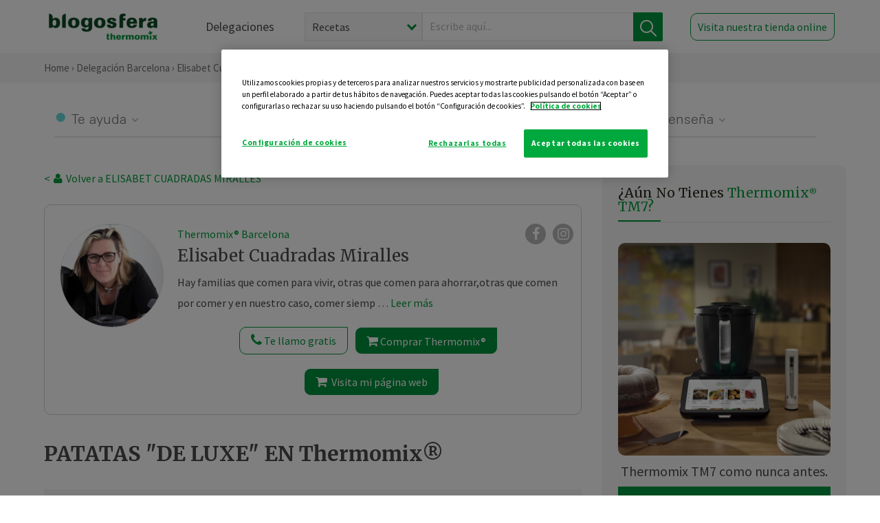

--- FILE ---
content_type: text/html; charset=UTF-8
request_url: https://thermomix-barcelona.es/elisabet-cuadradas/aperitivos-entrantes-tapas/patatas-de-luxe-en-thermomix/
body_size: 26075
content:
<!DOCTYPE html><html lang="es" xmlns="http://www.w3.org/1999/xhtml"><head> <script type="application/ld+json"> { "@context": "http://schema.org", "@type": "Organization", "name": "Blogosfera Thermomix", "url": "https://blogosferathermomix.es/", "logo": "https://blogosferathermomix.es/images/frontend/corporative/logo.png" } </script><script type="text/javascript" src="https://cdn.cookielaw.org/consent/3b896044-eec2-4018-912b-d412a0e5134c/OtAutoBlock.js" ></script><script src="https://cdn.cookielaw.org/scripttemplates/otSDKStub.js" data-document-language="true" type="text/javascript" charset="UTF-8" data-domain-script="3b896044-eec2-4018-912b-d412a0e5134c" ></script><script type="text/javascript">function OptanonWrapper() { }</script><script>(function(w,d,s,l,i){w[l]=w[l]||[];w[l].push({'gtm.start':new Date().getTime(),event:'gtm.js'});var f=d.getElementsByTagName(s)[0],j=d.createElement(s),dl=l!='dataLayer'?'&l='+l:'';j.async=true;j.src='//www.googletagmanager.com/gtm.js?id='+i+dl;f.parentNode.insertBefore(j,f);})(window,document,'script','dataLayer','GTM-WWJ4WMK');</script><meta charset="utf-8"><meta http-equiv="X-UA-Compatible" content="IE=edge"><meta name="viewport" content="width=device-width, initial-scale=1, user-scalable=no" /><title>PATATAS &quot;DE LUXE&quot; EN Thermomix&reg; - Aperitivos, entrantes y tapas - Blog de ELISABET CUADRADAS MIRALLES de Thermomix&reg; Barcelona</title><meta name="description" content="PATATAS &quot;DE LUXE&quot; EN Thermomix&reg; , una receta de Aperitivos, entrantes y tapas, elaborada por ELISABET CUADRADAS MIRALLES. Descubre las mejores recetas de Blogosfera Thermomix&reg; Barcelona"/><meta property="og:type" content="website"/><meta property="og:site_name" content="Thermomix&reg; Barcelona"/><meta property="og:url" content="https://thermomix-barcelona.es/elisabet-cuadradas/aperitivos-entrantes-tapas/patatas-de-luxe-en-thermomix/"/><meta property="og:title" content="PATATAS &quot;DE LUXE&quot; EN Thermomix&reg; - Aperitivos, entrantes y tapas - Blog de ELISABET CUADRADAS MIRALLES de Thermomix&reg; Barcelona"/><meta property="og:description" content="PATATAS &quot;DE LUXE&quot; EN Thermomix&reg; , una receta de Aperitivos, entrantes y tapas, elaborada por ELISABET CUADRADAS MIRALLES. Descubre las mejores recetas de Blogosfera Thermomix&reg; Barcelona"/><meta name="twitter:card" content="summary"/><meta name="twitter:site" content="@ThermomixESP"/><meta name="twitter:title" content="PATATAS &quot;DE LUXE&quot; EN Thermomix&reg; - Aperitivos, entrantes y tapas - Blog de ELISABET CUADRADAS MIRALLES de Thermomix&reg; Barcelona"/><meta name="twitter:description" content="PATATAS &quot;DE LUXE&quot; EN Thermomix&reg; , una receta de Aperitivos, entrantes y tapas, elaborada por ELISABET CUADRADAS MIRALLES. Descubre las mejores recetas de Blogosfera Thermomix&reg; Barcelona"/><meta name="twitter:url" content="https://thermomix-barcelona.es/elisabet-cuadradas/aperitivos-entrantes-tapas/patatas-de-luxe-en-thermomix/"/><meta itemprop="name" content="PATATAS &quot;DE LUXE&quot; EN Thermomix&reg; "><meta itemprop="description" content="PATATAS &quot;DE LUXE&quot; EN Thermomix&reg; , una receta de Aperitivos, entrantes y tapas, elaborada por ELISABET CUADRADAS MIRALLES. Descubre las mejores recetas de Blogosfera Thermomix&reg; Barcelona"><meta property="og:locale" content="es_ES"/><link rel="canonical" href="https://thermomix-barcelona.es/elisabet-cuadradas/aperitivos-entrantes-tapas/patatas-de-luxe-en-thermomix/"/><meta property="og:image" content="https://cdn.blogsthermomix.es/media/Posts/attachments/c9fd174372f8cd7f9f27412eaccb62b7.jpg"/><meta name="twitter:image" content="https://cdn.blogsthermomix.es/media/Posts/attachments/c9fd174372f8cd7f9f27412eaccb62b7.jpg"/><!--[if lt IE 9]><script src="https://oss.maxcdn.com/libs/html5shiv/3.7.0/html5shiv.js"></script><script src="https://oss.maxcdn.com/libs/respond.js/1.4.2/respond.min.js"></script><![endif]--><meta name="csrf-token" content="DckzfyspHDTPRiwHjwik1JcLEiIigW1VpLH57enq"><link rel="shortcut icon" href="https://thermomix-barcelona.es/images/frontend/favicon.ico" /><link rel="icon" href="https://thermomix-barcelona.es/images/frontend/favicon.ico" /><script> window.Laravel = {"csrfToken":"DckzfyspHDTPRiwHjwik1JcLEiIigW1VpLH57enq"} </script> <link href="https://thermomix-barcelona.es/css/frontend/plugins/jquery/jquery-ui.min.css?version=1.3.0" rel="stylesheet" /> <link href="https://thermomix-barcelona.es/css/frontend/plugins/bootstrap/bootstrap.css?version=1.3.0" rel="stylesheet" /> <link href="https://thermomix-barcelona.es/css/frontend/plugins/owl-carousel/css/owl.carousel.min.css?version=1.3.0" rel="stylesheet" /> <link href="https://thermomix-barcelona.es/css/frontend/plugins/owl-carousel/css/owl.theme.default.min.css?version=1.3.0" rel="stylesheet" /> <link href="https://thermomix-barcelona.es/css/frontend/plugins/blueimp/css/blueimp-gallery.min.css?version=1.3.0" rel="stylesheet" /> <link href="https://thermomix-barcelona.es/css/frontend/corporative/../font-awesome/css/font-awesome.min.css?version=1.3.0" rel="stylesheet" /> <link href="https://thermomix-barcelona.es/css/frontend/corporative/animate.min.css?version=1.3.0" rel="stylesheet" /> <link href="https://thermomix-barcelona.es/css/frontend/corporative/icomoon.css?version=1.3.0" rel="stylesheet" /> <link href="https://thermomix-barcelona.es/css/frontend/corporative/styles.css?version=1.3.0" rel="stylesheet" /> <script> var app = [];var lang = "js_interface";var secure_url = "\/\/blogosferathermomix.es";var constant_base_url = "\/\/blogosferathermomix.es\/";var base_url = "https:\/\/thermomix-barcelona.es";var locale = "es";var is_mobile = false; </script> <!--[if lt IE 9]> <script src="https://oss.maxcdn.com/libs/html5shiv/3.7.0/html5shiv.js"></script> <script src="https://oss.maxcdn.com/libs/respond.js/1.4.2/respond.min.js"></script> <![endif]--> <script>window.onPreSubmitForm = function (callback, formId) {window.onSubmitRecaptcha = function (token) {var responseRecaptcha = $('.g-recaptcha-response').val(token);$("#"+formId).append(responseRecaptcha);callback(formId);grecaptcha.reset();};grecaptcha.execute();};</script><script src="https://www.google.com/recaptcha/api.js" async defer></script><script type="application/ld+json"> { "@context": "http://schema.org/", "@type": "Recipe", "name": "PATATAS 'DE LUXE' EN Thermomix&reg; ", "image": "https://cdn.blogsthermomix.es/media/Posts/attachments/c9fd174372f8cd7f9f27412eaccb62b7.jpg", "author": { "@type": "Person", "name": "Elisabet Cuadradas" }, "datePublished":"2019-01-27", "description": "Fast Food no es sinónimo de comida basura y para muestra estas Patatas 'De Luxe', mil veces mejores y muchisimo mas sanas que las de una conocida cadena alimenticia de comida rápida. Mis hijos mueren por ellas y dicen que son las mas ricas que han probado de todo el Valles Oriental, Occidental, Barcelona, Cataluña, España y el mundo entero Thermomix&reg; .Podréis encontrar esta y 82 recetas más en el libro Food Truck de Cookidoo.es, contiene recetas originales y exóticas dignas de los mejores Food Truck sin salir de casa. Te van a encantar, date prisa en sentarte a la mesa porque desaparecerán al instante !!!!PATATAS 'DE LUXE' EN Thermomix&reg; INGREDIENTES :Salsa 'de luxe'100 g de Queso cremoso150 g de Mayonesa50 g de Cebolleta tierna1-2 cucharaditas de Albahaca seca 1-2 cucharaditas de Orégano seco 2 cucharaditas de Mostaza20 g de AguaPatatas1500 g de Agua600 g de Patatas con piel, cortadas en gajos50 g de Harina1 cucharadita Pimentón1 cucharadita de Ajo en polvo 1 cucharadita de Orégano seco1 cucharadita de Tomillo seco1 cucharadita estragón seco 1 cucharadita de Sal300 g de Aceite para freírSal MaldónPREPARACION :Salsa 'de luxe'1. Pon en el vaso todos los ingredientes de la salsa y tritura 10 seg/vel 6. Con la espátula, baja la mezcla hacia el fondo del vaso y tritura 10 seg/vel 6. Retira del vaso a un recipiente hermético y reserva en el frigorífico hasta el momento de servir. Lava el vaso.Patatas2. Pon el agua en el vaso y calienta 10 min/100ºC/vel 1.3. Agrega las patatas y programa 5 min/100°C/Giro Inverso/velocidad cuchara. Cuela a través del cestillo y reserva.4. En una bolsa (0 en un bol), mezcla la harina, el pimentón, el ajo, el orégano, el tomillo, el estragón y la sal. Añade las patatas precocidas del cestillo, cierra la bolsa y mueve bien para rebozar las patatas.5. Calienta el aceite en una sartén honda. Fríe las patata por tandas hasta que estén doradas y retira sobre papel de cocina. Sirve acompañadas con la salsa 'de luxe' y sal maldón.", "recipeCategory": "Aperitivos, entrantes y tapas", "keywords": "PATATAS 'DE LUXE' EN Thermomix&reg; ,Aperitivos, entrantes y tapas"}</script> </head><body id="page-top"><div id="container_loading" style="visibility: hidden; opacity : 0;"><div id="spinner"></div></div><noscript><iframe src="//www.googletagmanager.com/ns.html?id=GTM-WWJ4WMK"height="0" width="0" style="display:none;visibility:hidden"></iframe></noscript> <nav id="mainNav" class="navbar navbar-default navbar-custom navbar-fixed-top desktop-view"> <div class="container-fluid container-resolution header-container-align"> <div class="navbar-header page-scroll"> <a class="navbar-brand page-scroll" href="https://blogosferathermomix.es/"> <img src="https://cdn.blogsthermomix.es/images/frontend/corporative/logo.png" alt="Blogosfera Thermomix®"> </a> </div> <div class="collapse navbar-collapse main-nav-list" id="bs-navbar-collapse-1"> <ul class="nav navbar-nav navbar-right"> <li> <a class="page-scroll EventTraker link-delegaciones" data-category="Menu|Superior|Delegaciones | https://thermomix-barcelona.es/elisabet-cuadradas/aperitivos-entrantes-tapas/patatas-de-luxe-en-thermomix" data-action="Click" data-label="GoTo | https://blogosferathermomix.es/delegaciones-thermomix/" href="https://blogosferathermomix.es/delegaciones-thermomix/">Delegaciones</a> </li> <li id="globalSearchDesktop"> <div> <form action="https://thermomix-barcelona.es/search" id="search-box" method="post"> <div class="form-search" style="display: flex; width: 100%"> <div class="content-select"> <select name="filter_search" id="filter_search"> <option value="post" >Recetas</option> <option value="advisor" >Agentes Comerciales</option> <option value="area" >Delegaciones</option> <option value="new" >Noticias</option> </select> <i></i> </div> <div class="content-input"> <input type="text" value="" name="term" id="term" placeholder="Escribe aquí... " class="input-text" required> <button style="background-color: #00913d" class="button-search EventTraker" data-category="Buscador | https://thermomix-barcelona.es/elisabet-cuadradas/aperitivos-entrantes-tapas/patatas-de-luxe-en-thermomix" data-action="Click" data-label="Submit" type="submit"> <span class=" EventTraker" data-category="Buscador | https://thermomix-barcelona.es/elisabet-cuadradas/aperitivos-entrantes-tapas/patatas-de-luxe-en-thermomix" data-action="Click" data-label="Submit"> <img id="search-global-icon" src="https://cdn.blogsthermomix.es/images/frontend/corporative/search-icon.png" alt="Busca receta, agente o delegación" class=" EventTraker" data-category="Buscador | https://thermomix-barcelona.es/elisabet-cuadradas/aperitivos-entrantes-tapas/patatas-de-luxe-en-thermomix" data-action="Click" data-label="Submit"> </span> <span id="search_global_spinner"></span> </button> </div> <input type="hidden" name="_token" id="_token" value="DckzfyspHDTPRiwHjwik1JcLEiIigW1VpLH57enq"> </div> </form></div> </li> <li class="buy-now-button"> <a class="page-scroll btn-secondary EventTraker btn-visit-store" data-category="Menu|Superior|Visitar | https://thermomix-barcelona.es/elisabet-cuadradas/aperitivos-entrantes-tapas/patatas-de-luxe-en-thermomix" data-action="Click" data-label="GoTo | https://vorwerk.com/es/es/productos/tienda-online?advisorID=ET00082932" href="https://vorwerk.com/es/es/productos/tienda-online?advisorID=ET00082932" target="_blank">Visita nuestra tienda online</a> </li> </ul> </div> </div> </nav> <nav class="navbar responsive-view"> <div class="main-menu-responsive"> <a class="delegations-button" href="https://blogosferathermomix.es/delegaciones-thermomix/"><img src="https://cdn.blogsthermomix.es/images/frontend/corporative/ico-delegacion-movil.svg" alt="icon-delegation-mobile" class="ico-delegacion"></a> <a class="navbar-brand page-scroll" href="https://blogosferathermomix.es/"><img src="https://cdn.blogsthermomix.es/images/frontend/corporative/logo.png" alt="Blogosfera Thermomix®" class="logo-movil"></a> <div class="open-tool-search"><img src="https://cdn.blogsthermomix.es/images/frontend/corporative/ico-lupa-movil.svg" alt="icon-lupa-mobile" class="ico-search active"> <img src="https://cdn.blogsthermomix.es/images/frontend/corporative/close-search.svg" alt="icon-close-search" class="fa fa-times"></div> </div> <div class="list-items-responsive"> <div> <form action="https://thermomix-barcelona.es/search" id="search-box" method="post"> <div class="form-search" style="display: flex; width: 100%"> <div class="content-select"> <select name="filter_search" id="filter_search"> <option value="post" >Recetas</option> <option value="advisor" >Agentes Comerciales</option> <option value="area" >Delegaciones</option> <option value="new" >Noticias</option> </select> <i></i> </div> <div class="content-input"> <input type="text" value="" name="term" id="term" placeholder="Escribe aquí... " class="input-text" required> <button style="background-color: #00913d" class="button-search EventTraker" data-category="Buscador | https://thermomix-barcelona.es/elisabet-cuadradas/aperitivos-entrantes-tapas/patatas-de-luxe-en-thermomix" data-action="Click" data-label="Submit" type="submit"> <span class=" EventTraker" data-category="Buscador | https://thermomix-barcelona.es/elisabet-cuadradas/aperitivos-entrantes-tapas/patatas-de-luxe-en-thermomix" data-action="Click" data-label="Submit"> <img id="search-global-icon" src="https://cdn.blogsthermomix.es/images/frontend/corporative/search-icon.png" alt="Busca receta, agente o delegación" class=" EventTraker" data-category="Buscador | https://thermomix-barcelona.es/elisabet-cuadradas/aperitivos-entrantes-tapas/patatas-de-luxe-en-thermomix" data-action="Click" data-label="Submit"> </span> <span id="search_global_spinner"></span> </button> </div> <input type="hidden" name="_token" id="_token" value="DckzfyspHDTPRiwHjwik1JcLEiIigW1VpLH57enq"> </div> </form></div> </div> </nav> <div class="header-print"> <div class="row"> <div class="col-12"> <img src="https://cdn.blogsthermomix.es/images/frontend/corporative/logo.png" alt="logo"> </div> </div> </div> <section class="main-content content-post home-delegado"> <div class="main-breadcrumb"> <div class="container-fluid container-resolution"> <h3> <a href="https://blogosferathermomix.es/" class="EventTraker" data-category="Breadcrumb | https://thermomix-barcelona.es/elisabet-cuadradas/aperitivos-entrantes-tapas/patatas-de-luxe-en-thermomix" data-action="Click" data-label="GoTo | https://blogosferathermomix.es/">Home</a> &rsaquo; <a href="https://thermomix-barcelona.es" class="EventTraker" data-category="Breadcrumb | https://thermomix-barcelona.es/elisabet-cuadradas/aperitivos-entrantes-tapas/patatas-de-luxe-en-thermomix" data-action="Click" data-label="GoTo | https://thermomix-barcelona.es">Delegación Barcelona</a> &rsaquo; <a href="https://thermomix-barcelona.es/elisabet-cuadradas" class="EventTraker" data-category="Breadcrumb | https://thermomix-barcelona.es/elisabet-cuadradas/aperitivos-entrantes-tapas/patatas-de-luxe-en-thermomix" data-action="Click" data-label="GoTo | https://thermomix-barcelona.es/elisabet-cuadradas">Elisabet Cuadradas Miralles</a> &rsaquo; <a href="https://thermomix-barcelona.es/elisabet-cuadradas/aperitivos-entrantes-tapas/" class="EventTraker" data-category="Breadcrumb | https://thermomix-barcelona.es/elisabet-cuadradas/aperitivos-entrantes-tapas/patatas-de-luxe-en-thermomix" data-action="Click" data-label="GoTo | https://thermomix-barcelona.es/elisabet-cuadradas/aperitivos-entrantes-tapas/">Aperitivos, entrantes y tapas</a> &rsaquo; PATATAS "DE LUXE" EN Thermomix&reg; </h3> </div></div> <div class="container-fluid container-resolution "> <div class="row"> <div class="col-12 col-lg-12 col-menu-categorias"> <div class="categorias-blog-new"> <div class="col-categorias"> <div class="cat-title" id="cat-22">Te ayuda</div> <ul class="sub-categorias" id="subcat-22"> <li> <a href="https://thermomix-barcelona.es/elisabet-cuadradas/legumbres-y-platos-de-cuchara/">Legumbres y platos de cuchara</a></li> <li> <a href="https://thermomix-barcelona.es/elisabet-cuadradas/pastas-y-arroces/">Pastas y arroces</a></li> <li> <a href="https://thermomix-barcelona.es/elisabet-cuadradas/carnes-y-aves/">Carnes y aves</a></li> <li> <a href="https://thermomix-barcelona.es/elisabet-cuadradas/pescados-y-mariscos/">Pescados y mariscos</a></li> <li> <a href="https://thermomix-barcelona.es/elisabet-cuadradas/huevos-y-quesos/">Huevos y quesos</a></li> </ul> </div> <div class="col-categorias"> <div class="cat-title" id="cat-23">Te cuida</div> <ul class="sub-categorias" id="subcat-23"> <li> <a href="https://thermomix-barcelona.es/elisabet-cuadradas/verduras-hortalizas-ensaladas/">Verduras, hortalizas y ensaladas</a></li> <li> <a href="https://thermomix-barcelona.es/elisabet-cuadradas/sopas-y-cremas/">Sopas y cremas</a></li> <li> <a href="https://thermomix-barcelona.es/elisabet-cuadradas/dietas-especiales/">Dietas especiales</a></li> <li> <a href="https://thermomix-barcelona.es/elisabet-cuadradas/coccion-varoma/">Cocción en varoma</a></li> </ul> </div> <div class="col-categorias"> <div class="cat-title" id="cat-24">Te inspira</div> <ul class="sub-categorias" id="subcat-24"> <li> <a href="https://thermomix-barcelona.es/elisabet-cuadradas/postres-y-dulces/">Postres y dulces</a></li> <li> <a href="https://thermomix-barcelona.es/elisabet-cuadradas/masas-panes-reposteria/">Masas, panes y repostería</a></li> <li> <a href="https://thermomix-barcelona.es/elisabet-cuadradas/aperitivos-entrantes-tapas/">Aperitivos, entrantes y tapas</a></li> <li> <a href="https://thermomix-barcelona.es/elisabet-cuadradas/salsas-y-guarniciones/">Salsas y guarniciones</a></li> <li> <a href="https://thermomix-barcelona.es/elisabet-cuadradas/bebidas/">Bebidas</a></li> <li> <a href="https://thermomix-barcelona.es/elisabet-cuadradas/navidad/">Navidad</a></li> </ul> </div> <div class="col-categorias"> <div class="cat-title" id="cat-25">Te enseña</div> <ul class="sub-categorias" id="subcat-25"> <li> <a href="https://thermomix-barcelona.es/elisabet-cuadradas/noticias/">Noticias Blog</a></li> <li> <a href="https://thermomix-barcelona.es/elisabet-cuadradas/trucos-thermomix/">Trucos</a></li> <li> <a href="https://thermomix-barcelona.es/elisabet-cuadradas/tecnicas-basicas/">Técnicas básicas</a></li> <li> <a href="https://thermomix-barcelona.es/elisabet-cuadradas/confiteria-y-conservas/">Confitería y conservas</a></li> <li> <a href="https://thermomix-barcelona.es/elisabet-cuadradas/alimentacion-infantil/">Alimentación infantil</a></li> </ul> </div> </div> </div> </div> <div class="row container-delegacion no-menu-categories"> <div class="col-lg-8 col-md-8 col-sm-12 col-xs-12 wrapper-content wrapper-receta"> <div class="main-breadcrumb-new"> <a href="https://thermomix-barcelona.es/elisabet-cuadradas" class="link-goback EventTraker" >< <i class="fa fa-user" aria-hidden="true"></i> Volver a ELISABET CUADRADAS MIRALLES</a> </div> <div class="box-area box-delegado-info"> <div> <img style="border: 1px solid #e9e6e6;border-radius: 50%;" src="https://cdn.blogsthermomix.es/dynamic_content/images/advisors/5cd7ed1a716dd0ce8e1a868d51d757df.jpg" class="img-responsive img-delegado-big" alt="advisor-image"> </div> <div class="content content-delegado"> <div class="head-delegado"> <img style="border: 1px solid #e9e6e6;border-radius: 50%;" src="https://cdn.blogsthermomix.es/dynamic_content/images/advisors/5cd7ed1a716dd0ce8e1a868d51d757df.jpg" class="img-responsive" alt="advisor-image-default"> <div class="box-title"> <img src="https://cdn.blogsthermomix.es/images/frontend/corporative/ico-puntos.png" alt="icon-points" class="img-responsive icon-rrss-movil" /> <div class="title"> <a href="https://thermomix-barcelona.es">Thermomix® Barcelona</a> <h3>Elisabet Cuadradas Miralles</h3> </div> <div class="box-rrss"> <a href="https://m.facebook.com/ecuadradas" target="_blank"> <i class="fa fa-facebook"></i> </a> <a href="https://www.instagram.com/betcuadradas_mixmoments/" style="padding-left: 10px;" target="_blank"> <i class="fa fa-instagram"></i> </a> </div> </div> </div> <div class="readMorenew"><p>Hay familias que comen para vivir, otras que comen para ahorrar,otras que comen por comer y en nuestro caso, comer siempre ha sido sin&oacute;nimo, de compartir, de celebrar,la excusa perfecta para reunirnos todos sin motivo alguno y disfrutar.Ahora Thermomix&reg; lo hace mucho mas facil.</p></div> <div class="fulltext"><p>Hay familias que comen para vivir, otras que comen para ahorrar,otras que comen por comer y en nuestro caso, comer siempre ha sido sin&oacute;nimo, de compartir, de celebrar,la excusa perfecta para reunirnos todos sin motivo alguno y disfrutar.Ahora Thermomix&reg; lo hace mucho mas facil.</p></div> <div class="actions-delegado"> <button type="button" class="btn-delegado" data-advisor_name="" data-toggle="modal" data-target="#ModalCallYouForm"> <i class="fa fa-phone" ></i> Te llamo gratis </button> <a class="btn-delegado btn-delegado-verde" href="https://vorwerk.com/es/es/productos/thermomix/thermomix-tm6?advisorID=ET00082932"> <i class="fa fa-shopping-cart" aria-hidden="true"></i> Comprar Thermomix® </a> <a id="btn_web_shop" class="btn-delegado btn-delegado-verde" href="https://vorwerk.com/es/es/thermomix-agente/elisabet.cuadradas-miralles" target="_blank"> <span><i class="fa fa-shopping-cart" aria-hidden="true"></i> Visita mi página web</span> </a> </div> </div> </div><div id="ModalCallYouForm" class="modal fade modal-action" role="dialog"> <div class="modal-dialog modal-lg"> <div class="modal-content "> <div class="modal-header " style="border: none;"> <button type="button" class="close" data-dismiss="modal">&times;</button> </div> <div class="modal-body"> <div class="modal-container"> <div class="row"> <div style="background-image: url(https://cdn.blogsthermomix.es/images/frontend/corporative/bg-modal-advisor-contact.webp)" class="col-md-6 col-12 col-img"> <img src="https://cdn.blogsthermomix.es/images/frontend/corporative/bg-modal-advisor-contact.webp" alt="img-modal-call" class="img-responsive" /> </div> <div class="col-md-6 col-12 col-txt"> <h3>¿Quieres que te llame <span>Elisabet Cuadradas Miralles?</span></h3> <p>Te llamamos gratis para explicarte las <strong>ventajas de Thermomix®.</strong><br />Rellena los campos para poder llamarte</p> <div class="box-form"><form data-pre-submit="onPreSubmitForm" class="info-call" name="callYouForm" id="callYouForm" action="https://thermomix-barcelona.es/api/advisor-contact" method="post" novalidate data-validation="validate" role="form"><div class="row control-group col-lg-12 "><div class="form-group "><input type="text" class="form-control " placeholder="Nombre" id="name" name="name" validation="required:true" value=""> </div> </div><div class="row control-group col-lg-12 "><div class="form-group "><input type="text" class="form-control " placeholder="Teléfono *" id="phone" name="phone" validation="required:true numberPhone:true" value=""> </div> </div><div class="row control-group col-lg-12 "><div class="form-group "><input type="text" class="form-control " placeholder="CP *" id="cp" name="cp" validation="required:true cpValid:true" value=""> </div> </div><div class="row control-group col-lg-12 "><div class="form-group "><select class="form-control " id="available" name="available" validation="required:true"><option value="">Selecciona un horario</option><option value="morming" >Mañana</option><option value="afternoon" >Tarde</option></select> </div> </div><div class="row control-group col-lg-12 privacy checkbox"><div class="form-group "><p>En Vorwerk trataremos tus datos para gestionar la consulta realizada. Puedes ejercer tus derechos de acceso, rectificación, cancelación, oposición, limitación del tratamiento y portabilidad escribiéndonos a protecciondedatos@vorwerk.es. Más información en la<a href="https://www.vorwerk.com/es/es/c/home/general/politica-privacidad"title="Política de Privacidad" target="_blank"> Política de Privacidad.</a></p><label><input type="checkbox" id="legals1" name="legals1" validation="required:true" >Autorizo el tratamiento de mis datos personales para el envío de comunicaciones comerciales sobre productos o servicios de Vorwerk España.</label> </div> </div><div class="row control-group col-lg-12 privacy checkbox"><div class="form-group "><label><input type="checkbox" id="legals" name="legals" validation="required:true" >Acepto el envío de mis datos personales para permitir a Vorwek ponerse en contacto conmigo.</label> </div> </div><input type="hidden" id="advisor_id" name="advisor_id" value="eyJpdiI6Imw0ZjhXK1N1d3V2U0ozUVl5ZWpSc3c9PSIsInZhbHVlIjoiZlVEeUE3Sm01QkhDeWdwZFFoVElOUT09IiwibWFjIjoiYTYzM2IyZDUzYTgxN2YwZTEwODVhMDYxMmU0MzI4YmYzODQwMDJlODNjMDIwYTM0YTcxMTA3MGQ4MmRmMjExZCJ9"><input type="hidden" id="advisor_name" name="advisor_name" value="ELISABET CUADRADAS MIRALLES"><input type="hidden" id="advisor_email" name="advisor_email" value="cuadradas.miralles.elisabet@ithermomix.es"><input type="hidden" id="blog_id" name="blog_id" value="eyJpdiI6IjJcL3BRRFlLZlZwTkRLUVowXC9HM0p2UT09IiwidmFsdWUiOiJBOW1HNlMwUzA3UUhTMGl2aUhPMlB3PT0iLCJtYWMiOiI0ZmY1NGM4MzM5OGE1YTA0NWYwZjg4NDM5NjUwODc4MmY5ZjQ3ZThmOTNlZWJjY2E0ZmZjYWFhOTA2NGMxZDkyIn0="><input type="hidden" id="area_id" name="area_id" value="eyJpdiI6IjI0ZWFNXC9UN3dtaUNKcVZcL1pmbmRDUT09IiwidmFsdWUiOiJyWTJDeGRDa2VNMU1cL1hibnRQTjNPdz09IiwibWFjIjoiODYyOWQ5ZmFlYzc3MjFlNDJjYmVlNTJlNzZkM2Q1ZmJkYmE5YzljNmRlZmRiNDA1MGExMjlkNDhiNDhiZGVmMiJ9"><input type="hidden" id="area_name" name="area_name" value="Barcelona"> <div class="clearfix"></div> <div id="error_response"></div> <div class="row "> <div class="form-group col-xs-12 "> <button type="submit" class="btn btn-primary btn-md ask-button tracker-button-form">Contactar</button> </div> </div><input type="hidden" name="fid" id="fid" value="eyJpdiI6ImxLOUswSFNGZzdKWVJyeE1hYUYyalE9PSIsInZhbHVlIjoiT2UwR0Y3V1JremJqRW9ocHA2S2VDdz09IiwibWFjIjoiNzQwNjY2MWRlZTNkMzE0ZTNhZTJiMzkxYTUyODEwNGFkZDVjNjNlODQ0NDBiMjI5NmNlZjZkNTAxYjE2NjlkOSJ9"/><input type="hidden" name="sid" id="sid" value="eyJpdiI6IlNKZkhuTEFoRGsyRW52UkpHSm1MaHc9PSIsInZhbHVlIjoieEw2UDJRellcL05BZXJvWDNPcmZUU2c9PSIsIm1hYyI6IjNlZTgzNTNlNTFkNDk5YzUyNGY1YWI3Zjc1NDIyZWI2YTQ1ZWJjYzU4MzMzMjljZjAxMDE0MTM2MGViMjYzZDEifQ=="/><input type="hidden" name="bid" id="bid" value="eyJpdiI6Ill4RnJBRmRsNmhrWnpZNFRpcUJtcFE9PSIsInZhbHVlIjoiMEphXC9SbWpmd2h6Z05PTUcyOFk1cmc9PSIsIm1hYyI6IjczNTllNmQ1ODk3MTc2MGI0NTljOTZiM2NhNjc2MjkzOWI1NGI0NzZmMWY3YjJmMGY0NmI5MTRiMjkxZWE3OGYifQ=="/><input type="hidden" name="has_captcha" id="has_captcha" value="1"/><input type="hidden" name="referral" id="referral" value=""/><input type="hidden" name="_token" value="DckzfyspHDTPRiwHjwik1JcLEiIigW1VpLH57enq"></form> <div class="alert fade in alert-success" id="successcallYouForm" style="display: none"></div></div> </div> </div> </div> </div> </div> </div></div><div id="ModalWhatsappMeForm" class="modal fade modal-action" role="dialog"> <div class="modal-dialog modal-lg"> <div class="modal-content "> <div class="modal-header " style="border: none;"> <button type="button" class="close" data-dismiss="modal">&times;</button> </div> <div class="modal-body "> <div class="modal-container"> <div class="row"> <div class="col-md-6 col-12 col-img col-img-agente"> <img src="https://cdn.blogsthermomix.es/images/frontend/corporative/bg-modal-agente.jpg" alt="image-modal-whatsapp" class="img-responsive" /> </div> <div class="col-md-6 col-12 col-txt"> <h3>¿Quieres hablar con <span>Elisabet Cuadradas Miralles</span> por Whatsapp?</h3> <p>Indica tu nombre y teléfono y podrás escribirme directamente</p> <div class="box-form" style="margin-left: 15px;"><form data-pre-submit="onPreSubmitForm" class="user-ask" name="whatsappMeForm" id="whatsappMeForm" action="https://thermomix-barcelona.es/api/advisor-contact" method="post" novalidate data-validation="validate" role="form"><div class="row control-group col-lg-12 col-sm-6"><div class="form-group "><input type="text" class="form-control " placeholder="Nombre" id="name" name="name" validation="required:true" value=""> </div> </div><div class="row control-group col-lg-12 col-sm-6"><div class="form-group "><input type="text" class="form-control " placeholder="Teléfono *" id="phone" name="phone" validation="required:true numberPhone:true" value=""> </div> </div><div class="row control-group col-lg-12 col-md-12 col-sm-12 privacy checkbox"><div class="form-group "><p>En Vorwerk trataremos tus datos para gestionar la consulta realizada. Puedes ejercer tus derechos de acceso, rectificación, cancelación, oposición, limitación del tratamiento y portabilidad escribiéndonos a protecciondedatos@vorwerk.es. Más información en la<a href="https://www.vorwerk.com/es/es/c/home/general/politica-privacidad"title="Política de Privacidad" target="_blank"> Política de Privacidad.</a></p><label><input type="checkbox" id="legals1" name="legals1" validation="required:true" >Autorizo el tratamiento de mis datos personales para el envío de comunicaciones comerciales sobre productos o servicios de Vorwerk España.</label> </div> </div><div class="row control-group col-lg-12 col-md-12 col-sm-12 privacy checkbox"><div class="form-group "><label><input type="checkbox" id="legals" name="legals" validation="required:true" >Acepto el envío de mis datos personales para permitir a Vorwek ponerse en contacto conmigo.</label> </div> </div><input type="hidden" id="advisor_id" name="advisor_id" value="eyJpdiI6Imw0ZjhXK1N1d3V2U0ozUVl5ZWpSc3c9PSIsInZhbHVlIjoiZlVEeUE3Sm01QkhDeWdwZFFoVElOUT09IiwibWFjIjoiYTYzM2IyZDUzYTgxN2YwZTEwODVhMDYxMmU0MzI4YmYzODQwMDJlODNjMDIwYTM0YTcxMTA3MGQ4MmRmMjExZCJ9"><input type="hidden" id="advisor_name" name="advisor_name" value="ELISABET CUADRADAS MIRALLES"><input type="hidden" id="advisor_email" name="advisor_email" value="cuadradas.miralles.elisabet@ithermomix.es"><input type="hidden" id="advisor_phone" name="advisor_phone" value="679403435"><input type="hidden" id="blog_id" name="blog_id" value="eyJpdiI6IjJcL3BRRFlLZlZwTkRLUVowXC9HM0p2UT09IiwidmFsdWUiOiJBOW1HNlMwUzA3UUhTMGl2aUhPMlB3PT0iLCJtYWMiOiI0ZmY1NGM4MzM5OGE1YTA0NWYwZjg4NDM5NjUwODc4MmY5ZjQ3ZThmOTNlZWJjY2E0ZmZjYWFhOTA2NGMxZDkyIn0="><input type="hidden" id="area_id" name="area_id" value="eyJpdiI6IjI0ZWFNXC9UN3dtaUNKcVZcL1pmbmRDUT09IiwidmFsdWUiOiJyWTJDeGRDa2VNMU1cL1hibnRQTjNPdz09IiwibWFjIjoiODYyOWQ5ZmFlYzc3MjFlNDJjYmVlNTJlNzZkM2Q1ZmJkYmE5YzljNmRlZmRiNDA1MGExMjlkNDhiNDhiZGVmMiJ9"><input type="hidden" id="area_name" name="area_name" value="Barcelona"> <div class="clearfix"></div> <div id="error_response"></div> <div class="row "> <div class="form-group col-xs-12 "> <button type="submit" class="btn btn-primary btn-md ask-button tracker-button-form">Contactar</button> </div> </div><input type="hidden" name="fid" id="fid" value="eyJpdiI6InNaR2tEQ25laGlwOXVBV2VEVEJIaXc9PSIsInZhbHVlIjoiVHhZN3dhdUE2K3RFY3BXU1h6Sm1ZUT09IiwibWFjIjoiMzhkOTNmMjU0MjE1MmFlN2NhYzhmNjNmYWEzYmY1ZTk2ODBjNjQ2NjkxYTNjZDUzMWVhMjEyNTMwMTkxOGJlNCJ9"/><input type="hidden" name="sid" id="sid" value="eyJpdiI6ImhHdXVZdkR6Vzc4N0lSdXZyYUVXMWc9PSIsInZhbHVlIjoiXC9vSkhEWlQ1ZnB5dEd4TUpiRFU0cGc9PSIsIm1hYyI6IjUxNTA1MGE4YWJmNjA4MDhlNmIwOGRlNjQ3ZjAxNDQ0MzQ0YTMzNzU4NDgyZGFkZWU2MDNhZDQxNjVkNWI4M2QifQ=="/><input type="hidden" name="bid" id="bid" value="eyJpdiI6Ill4RnJBRmRsNmhrWnpZNFRpcUJtcFE9PSIsInZhbHVlIjoiMEphXC9SbWpmd2h6Z05PTUcyOFk1cmc9PSIsIm1hYyI6IjczNTllNmQ1ODk3MTc2MGI0NTljOTZiM2NhNjc2MjkzOWI1NGI0NzZmMWY3YjJmMGY0NmI5MTRiMjkxZWE3OGYifQ=="/><input type="hidden" name="has_captcha" id="has_captcha" value="1"/><input type="hidden" name="referral" id="referral" value=""/><input type="hidden" name="_token" value="DckzfyspHDTPRiwHjwik1JcLEiIigW1VpLH57enq"></form> <div class="alert fade in alert-success" id="successwhatsappMeForm" style="display: none"></div></div> </div> </div> </div> </div> </div> </div></div><div id='captcha-container' class="row control-group col-lg-12" style="z-index: 99999; display: none;"> <div class="form-group col-xs-12 text-center captcha-container"> <div class="g-recaptcha" data-sitekey="6Lfb8TQUAAAAAFhspCrOEft1vbB1OF1T4nnG1aVz" data-callback="onSubmitRecaptcha" data-size="invisible"> </div> </div></div> <div class="col-lg-12 col-md-12 col-sm-12 col-xs-12 blog-detail no-padding"> <h1>PATATAS "DE LUXE" EN Thermomix&reg; </h1> <span class="date-mobile"> 27 January 2019</span> <div class="blog-detail-subtitle"> <div class="post-bar post-top-bar"> <div class="actions"> <button class="like-review post-liked" > <span class="likes" id="num_likes"> 2 </span> <input type="hidden" class="post_id" value="eyJpdiI6IktZeXJrNXowRWdUeE14T01UdzlcL2pRPT0iLCJ2YWx1ZSI6ImNoRFJaNkR6VFNZdm5lYk10TU9VdGc9PSIsIm1hYyI6ImExN2Y2NDAzNzNlMDhmNDM3NDdmMWRlNGQzMTA4OGIyM2I4MmUyMjg5ZjkwYmY4NTk0ZTg5MWU1NGJiM2Q0ZTcifQ=="> <input type="hidden" class="blog_id" value="eyJpdiI6ImQ0eThCVndjZVdRdHZxRmhkZWJLTEE9PSIsInZhbHVlIjoiOEc2V0VWNFJSc2FuZDVENDJTVzFMQT09IiwibWFjIjoiYzdjNzI1OTc4OWFhNDU4OTE4YzBkMDIxOWI5OTNiNGUxYmE3NzFjMTRjYTkzNWMyOTcyYThlOGExOWYyYzBjZSJ9"> <input type="hidden" class="advisor_id" value="eyJpdiI6Imp0SWpiOUpvN29YTDh2OWlqY05sTEE9PSIsInZhbHVlIjoiOEJsSHJoZGlLcExOSGh2enF6bmFadz09IiwibWFjIjoiMWQwOGQwMmJiNjA2ZGFlOGU1ZmEyZjE5YmE3ZDI3ZjJkZWFiZDIwMjJiOWFiZDAyMzc1NGNhZmQxZGQ2MDAwMSJ9"> </button> </div> <span class="date"> 27 January 2019</span> <div> <div class="box-share"> <div class="btn-action-share"> <img src="https://cdn.blogsthermomix.es/images/frontend/corporative/share.svg" alt="icon-share" /> </div> <div class="box-rrss-share box-share-topbar"> <div class="share-buttons"> <ul class="share-button-list"> <li> <a href="https://api.whatsapp.com/send?text=:%20" class=" EventTraker" data-category="RRSS|Twitter | https://thermomix-barcelona.es/elisabet-cuadradas/aperitivos-entrantes-tapas/patatas-de-luxe-en-thermomix" data-action="Click" data-label="GoTo | https://thermomix-barcelona.es/elisabet-cuadradas/aperitivos-entrantes-tapas/patatas-de-luxe-en-thermomix/" target="_blank" title="Whatsapp" target="_blank" onclick="window.open('https://api.whatsapp.com/send?text=' + encodeURIComponent(document.title) + ':%20' + encodeURIComponent('https://thermomix-barcelona.es/elisabet-cuadradas/aperitivos-entrantes-tapas/patatas-de-luxe-en-thermomix/'), 'whatsapp', 'width=500,height=375'); return false;"> <i class="fa fa-whatsapp" aria-hidden="true" data-category="RRSS|Whatsapp | https://thermomix-barcelona.es/elisabet-cuadradas/aperitivos-entrantes-tapas/patatas-de-luxe-en-thermomix" data-action="Click" data-label="GoTo | https://thermomix-barcelona.es/elisabet-cuadradas/aperitivos-entrantes-tapas/patatas-de-luxe-en-thermomix/"></i> </a> </li> <li> <a href="https://www.facebook.com/sharer/sharer.php?u=&t=" class=" EventTraker" data-category="RRSS|Facebook | https://thermomix-barcelona.es/elisabet-cuadradas/aperitivos-entrantes-tapas/patatas-de-luxe-en-thermomix" data-action="Click" data-label="GoTo | https://thermomix-barcelona.es/elisabet-cuadradas/aperitivos-entrantes-tapas/patatas-de-luxe-en-thermomix/" title="Facebook" target="_blank" onclick="window.open('https://www.facebook.com/sharer/sharer.php?u=' + encodeURIComponent('https://thermomix-barcelona.es/elisabet-cuadradas/aperitivos-entrantes-tapas/patatas-de-luxe-en-thermomix/') + '&t=' + encodeURIComponent('https://thermomix-barcelona.es/elisabet-cuadradas/aperitivos-entrantes-tapas/patatas-de-luxe-en-thermomix/'), 'facebook', 'width=500,height=375'); return false;"> <i class="fa fa-facebook" aria-hidden="true" data-category="RRSS|Facebook | https://thermomix-barcelona.es/elisabet-cuadradas/aperitivos-entrantes-tapas/patatas-de-luxe-en-thermomix" data-action="Click" data-label="GoTo | https://thermomix-barcelona.es/elisabet-cuadradas/aperitivos-entrantes-tapas/patatas-de-luxe-en-thermomix/"></i> </a> </li> <li> <a href="https://twitter.com/intent/tweet?source=&text=:%20" class=" EventTraker" data-category="RRSS|Twitter | https://thermomix-barcelona.es/elisabet-cuadradas/aperitivos-entrantes-tapas/patatas-de-luxe-en-thermomix" data-action="Click" data-label="GoTo | https://thermomix-barcelona.es/elisabet-cuadradas/aperitivos-entrantes-tapas/patatas-de-luxe-en-thermomix/" target="_blank" title="Twitter" onclick="window.open('https://twitter.com/intent/tweet?text=' + encodeURIComponent(document.title) + ':%20' + encodeURIComponent('https://thermomix-barcelona.es/elisabet-cuadradas/aperitivos-entrantes-tapas/patatas-de-luxe-en-thermomix/'), 'twitter', 'width=500,height=500'); return false;"> <i class="fa fa-twitter" aria-hidden="true" data-category="RRSS|twitter | https://thermomix-barcelona.es/elisabet-cuadradas/aperitivos-entrantes-tapas/patatas-de-luxe-en-thermomix" data-action="Click" data-label="GoTo | https://thermomix-barcelona.es/elisabet-cuadradas/aperitivos-entrantes-tapas/patatas-de-luxe-en-thermomix/"></i> </a> </li> </ul></div> </div> </div> <div class="action-print" onclick="window.print();"> <img src="https://cdn.blogsthermomix.es/images/frontend/corporative/ico-print.svg" alt="icon-print" /> </div> </div> </div> <div class="featured-image"> <img src="https://cdn.blogsthermomix.es/media/Posts/attachments/c9fd174372f8cd7f9f27412eaccb62b7.jpg" alt="highlighted-image"> </div> <div class="post-bar bar-categorias categorias"> <div class="box-categorias"> <span>Categoría: </span> <div class="categorias-text"> <div class="categoria-box"> <div class="categoria aperitivos-entrantes-tapas" style="background-color:#F7E18C; height: 14px;width: 14px; border-radius: 50%"> </div> <a href="https://thermomix-barcelona.es/elisabet-cuadradas/aperitivos-entrantes-tapas/">Aperitivos, entrantes y tapas</a> </div> </div> </div> </div> </div> <div class="wysiwyg" id="wysiwyg"> <p>Fast Food no es sinónimo de comida basura y para muestra estas Patatas "De Luxe", mil veces mejores y muchisimo mas sanas que las de una conocida cadena alimenticia de comida rápida. </p><br /><p>Mis hijos mueren por ellas y dicen que son las mas ricas que han probado de todo el Valles Oriental, Occidental, Barcelona, Cataluña, España y el mundo entero Thermomix&reg; .</p><br /><p>Podréis encontrar esta y 82 recetas más en el libro Food Truck de <a href="http://Cookidoo.es" target="_blank">Cookidoo.es</a>, contiene recetas originales y exóticas dignas de los mejores Food Truck sin salir de casa. Te van a encantar, date prisa en sentarte a la mesa porque desaparecerán al instante !!!!</p><br /><p></p><br /><p></p><br /><p></p><br /><p></p><br /><p></p><br /><p>PATATAS "DE LUXE" EN Thermomix&reg; </p><br /><p></p><br /><p></p><br /><p></p><br /><p>INGREDIENTES :</p><br /><p></p><br /><p></p><br /><p></p><br /><p>Salsa "de luxe"</p><br /><p></p><br /><p></p><br /><p></p><br /><p>100 g de Queso cremoso</p><br /><p></p><br /><p>150 g de Mayonesa</p><br /><p></p><br /><p>50 g de Cebolleta tierna</p><br /><p></p><br /><p>1-2 cucharaditas de Albahaca seca </p><br /><p></p><br /><p>1-2 cucharaditas de Orégano seco </p><br /><p></p><br /><p>2 cucharaditas de Mostaza</p><br /><p></p><br /><p>20 g de Agua</p><br /><p></p><br /><p></p><br /><p></p><br /><p>Patatas</p><br /><p></p><br /><p></p><br /><p></p><br /><p>1500 g de Agua</p><br /><p></p><br /><p>600 g de Patatas con piel, cortadas en gajos</p><br /><p></p><br /><p>50 g de Harina</p><br /><p></p><br /><p>1 cucharadita Pimentón</p><br /><p></p><br /><p>1 cucharadita de Ajo en polvo </p><br /><p></p><br /><p>1 cucharadita de Orégano seco</p><br /><p></p><br /><p>1 cucharadita de Tomillo seco</p><br /><p></p><br /><p>1 cucharadita estragón seco </p><br /><p></p><br /><p>1 cucharadita de Sal</p><br /><p></p><br /><p>300 g de Aceite para freír</p><br /><p></p><br /><p>Sal Maldón</p><br /><p></p><br /><p></p><br /><p></p><br /><p>PREPARACION :</p><br /><p></p><br /><p></p><br /><p></p><br /><p>Salsa "de luxe"</p><br /><p></p><br /><p></p><br /><p></p><br /><p>1. Pon en el vaso todos los ingredientes de la salsa y tritura 10 seg/vel 6. Con la espátula, baja la mezcla hacia el fondo del vaso y tritura 10 seg/vel 6. Retira del vaso a un recipiente hermético y reserva en el frigorífico hasta el momento de servir. Lava el vaso.</p><br /><p></p><br /><p></p><br /><p></p><br /><p>Patatas</p><br /><p></p><br /><p></p><br /><p></p><br /><p>2. Pon el agua en el vaso y calienta 10 min/100ºC/vel 1.</p><br /><p></p><br /><p>3. Agrega las patatas y programa 5 min/100°C/Giro Inverso/velocidad cuchara. Cuela a través del cestillo y reserva.</p><br /><p></p><br /><p>4. En una bolsa (0 en un bol), mezcla la harina, el pimentón, el ajo, el orégano, el tomillo, el estragón y la sal. Añade las patatas precocidas del cestillo, cierra la bolsa y mueve bien para rebozar las patatas.</p><br /><p></p><br /><p>5. Calienta el aceite en una sartén honda. Fríe las patata por tandas hasta que estén doradas y retira sobre papel de cocina. Sirve acompañadas con la salsa "de luxe" y sal maldón.</p><br /><p><br></p><br /><p></p> <div id="blueimp-gallery" class="blueimp-gallery"> <div class="slides"></div> <h3 class="title"></h3> <p class="description"></p> <a class="prev">‹</a> <a class="next">›</a> <a class="close">×</a> <a class="play-pause"></a> <ol class="indicator"> </ol> </div> </div> <a class="tracker-button-form EventTraker btn-demo" data-category="SolicitarDemoInPost | https://thermomix-barcelona.es/elisabet-cuadradas/aperitivos-entrantes-tapas/patatas-de-luxe-en-thermomix" data-action="Click" data-label="GoTo | https://thermomix-barcelona.es/elisabet-cuadradas/comprar-thermomix/" href="https://thermomix-barcelona.es/elisabet-cuadradas/comprar-thermomix/">Solicita demostración</a> <div class="qr-box"> <img src="[data-uri]" alt="" class="qr-code"> </div> <div class="bottom-bar"> <div class="inner-bar left-bar"> <div class="actions"> <button class="like-review post-liked" > <span class="likes" id="num_likes"> 2 </span> <input type="hidden" class="post_id" value="eyJpdiI6IktZeXJrNXowRWdUeE14T01UdzlcL2pRPT0iLCJ2YWx1ZSI6ImNoRFJaNkR6VFNZdm5lYk10TU9VdGc9PSIsIm1hYyI6ImExN2Y2NDAzNzNlMDhmNDM3NDdmMWRlNGQzMTA4OGIyM2I4MmUyMjg5ZjkwYmY4NTk0ZTg5MWU1NGJiM2Q0ZTcifQ=="> </button> </div> <div class="categorias"> <div class="categorias-text"> <div class="categoria-box"> <div class="categoria aperitivos-entrantes-tapas" style="background-color:#F7E18C; height: 14px;width: 14px; border-radius: 50%"> </div> <a href="https://thermomix-barcelona.es/elisabet-cuadradas/aperitivos-entrantes-tapas/">Aperitivos, entrantes y tapas</a> </div> </div> </div> </div> <div class="inner-bar right-bar"> <span class="date"> 27 January 2019</span> <div class="box-share"> <div class="btn-action action-share"> <img src="https://cdn.blogsthermomix.es/images/frontend/corporative/share.svg" alt="icon-share-2" /> </div> <div class="box-rrss-share box-share-bottombar"> <div class="share-buttons"> <ul class="share-button-list"> <li> <a href="https://api.whatsapp.com/send?text=:%20" class=" EventTraker" data-category="RRSS|Twitter | https://thermomix-barcelona.es/elisabet-cuadradas/aperitivos-entrantes-tapas/patatas-de-luxe-en-thermomix" data-action="Click" data-label="GoTo | https://thermomix-barcelona.es/elisabet-cuadradas/aperitivos-entrantes-tapas/patatas-de-luxe-en-thermomix/" target="_blank" title="Whatsapp" target="_blank" onclick="window.open('https://api.whatsapp.com/send?text=' + encodeURIComponent(document.title) + ':%20' + encodeURIComponent('https://thermomix-barcelona.es/elisabet-cuadradas/aperitivos-entrantes-tapas/patatas-de-luxe-en-thermomix/'), 'whatsapp', 'width=500,height=375'); return false;"> <i class="fa fa-whatsapp" aria-hidden="true" data-category="RRSS|Whatsapp | https://thermomix-barcelona.es/elisabet-cuadradas/aperitivos-entrantes-tapas/patatas-de-luxe-en-thermomix" data-action="Click" data-label="GoTo | https://thermomix-barcelona.es/elisabet-cuadradas/aperitivos-entrantes-tapas/patatas-de-luxe-en-thermomix/"></i> </a> </li> <li> <a href="https://www.facebook.com/sharer/sharer.php?u=&t=" class=" EventTraker" data-category="RRSS|Facebook | https://thermomix-barcelona.es/elisabet-cuadradas/aperitivos-entrantes-tapas/patatas-de-luxe-en-thermomix" data-action="Click" data-label="GoTo | https://thermomix-barcelona.es/elisabet-cuadradas/aperitivos-entrantes-tapas/patatas-de-luxe-en-thermomix/" title="Facebook" target="_blank" onclick="window.open('https://www.facebook.com/sharer/sharer.php?u=' + encodeURIComponent('https://thermomix-barcelona.es/elisabet-cuadradas/aperitivos-entrantes-tapas/patatas-de-luxe-en-thermomix/') + '&t=' + encodeURIComponent('https://thermomix-barcelona.es/elisabet-cuadradas/aperitivos-entrantes-tapas/patatas-de-luxe-en-thermomix/'), 'facebook', 'width=500,height=375'); return false;"> <i class="fa fa-facebook" aria-hidden="true" data-category="RRSS|Facebook | https://thermomix-barcelona.es/elisabet-cuadradas/aperitivos-entrantes-tapas/patatas-de-luxe-en-thermomix" data-action="Click" data-label="GoTo | https://thermomix-barcelona.es/elisabet-cuadradas/aperitivos-entrantes-tapas/patatas-de-luxe-en-thermomix/"></i> </a> </li> <li> <a href="https://twitter.com/intent/tweet?source=&text=:%20" class=" EventTraker" data-category="RRSS|Twitter | https://thermomix-barcelona.es/elisabet-cuadradas/aperitivos-entrantes-tapas/patatas-de-luxe-en-thermomix" data-action="Click" data-label="GoTo | https://thermomix-barcelona.es/elisabet-cuadradas/aperitivos-entrantes-tapas/patatas-de-luxe-en-thermomix/" target="_blank" title="Twitter" onclick="window.open('https://twitter.com/intent/tweet?text=' + encodeURIComponent(document.title) + ':%20' + encodeURIComponent('https://thermomix-barcelona.es/elisabet-cuadradas/aperitivos-entrantes-tapas/patatas-de-luxe-en-thermomix/'), 'twitter', 'width=500,height=500'); return false;"> <i class="fa fa-twitter" aria-hidden="true" data-category="RRSS|twitter | https://thermomix-barcelona.es/elisabet-cuadradas/aperitivos-entrantes-tapas/patatas-de-luxe-en-thermomix" data-action="Click" data-label="GoTo | https://thermomix-barcelona.es/elisabet-cuadradas/aperitivos-entrantes-tapas/patatas-de-luxe-en-thermomix/"></i> </a> </li> </ul></div> </div> </div> <div class="btn-action action-print" onclick="window.print();"> <img src="https://cdn.blogsthermomix.es/images/frontend/corporative/ico-print.svg" alt="icon-print-2" /> </div> </div> </div> <section class="related-posts posts spacer p-relative"> <h2 class="merry text-center" style="border-bottom: none">Posts <span>relacionados</span></h2> <div class="carrusel-posts-vistos owl-carousel owl-theme"> <div class="post-destacado-home carrusel-item"> <button type="button" class="btn-modal-cookidoo-grid btn-modal-custom" onclick="getInfoRecipe({&quot;id&quot;:103664,&quot;is_promo&quot;:0,&quot;date_ini_promo&quot;:null,&quot;date_end_promo&quot;:null,&quot;blog_id&quot;:1844,&quot;title&quot;:&quot;CROQUETAS DE POLLO Y JAMON SIN GLUTEN EN Thermomix&reg; &quot;,&quot;excerpt&quot;:&quot;\u00bfA qui\u00e9n no le gustan las croquetas? Es casi imposible conocer a alguien que pueda resistirse a una croqueta.Superficie crujiente, interior cremoso y todo tipo de rellenos. Ni siquiera ser intolerante a la lactosa o al gluten es ya un motivo para ren...&quot;,&quot;content&quot;:&quot;&lt;p&gt;\u00bfA qui\u00e9n no le gustan las croquetas? Es casi imposible conocer a alguien que pueda resistirse a una croqueta.&lt;\/p&gt;&lt;p&gt;Superficie crujiente, interior cremoso y todo tipo de rellenos. Ni siquiera ser intolerante a la lactosa o al gluten es ya un motivo para renunciar a ellas.&lt;br&gt;&lt;\/p&gt;&lt;p&gt;Hoy vamos a preparar croquetas de pollo y jam\u00f3n, sin gluten y sin lactosa. Una forma de disfrutar de una de las comidas que m\u00e1s gustan en casa y que triunfan siempre que las preparamos.&lt;br&gt;&lt;\/p&gt;&lt;p&gt;La croqueta es la reina de las sobras, pero una sobra de Lujo. \u00a1Qu\u00e9 sobra bacalao, pues croquetas de bacalao!; \u00a1qu\u00e9 sobra carne de cocido, pues croquetas de cocido!&lt;br&gt;&lt;\/p&gt;&lt;p&gt;Vamos a descubrir lo f\u00e1cil que es preparar croquetas a prueba de intolerancias con ingredientes muy muy f\u00e1ciles, porque encima son una adaptaci\u00f3n de mis supercroquetas en las que utilizo alta temperatura y el M\u00d3DULO de RECETAS CREADAS.&lt;br&gt;&lt;\/p&gt;&quot;,&quot;slug&quot;:&quot;croquetas-de-pollo-y-jamon-sin-gluten-en-thermomix&quot;,&quot;status&quot;:&quot;publish&quot;,&quot;active&quot;:&quot;1&quot;,&quot;pub_date&quot;:&quot;2023-05-22 16:00:00&quot;,&quot;created_at&quot;:&quot;2023-10-28 00:25:32&quot;,&quot;updated_at&quot;:&quot;2023-05-22 16:24:43&quot;,&quot;deleted_at&quot;:null,&quot;wp_post_id&quot;:null,&quot;wp_blog_id&quot;:null,&quot;highlighted&quot;:&quot;0&quot;,&quot;seo_token&quot;:&quot;2d6fbe53-f8ab-11ed-a84b-4201c0a864d0&quot;,&quot;suggested_topic_id&quot;:0,&quot;old_slug&quot;:null,&quot;attachments_parsed&quot;:&quot;1&quot;,&quot;highlighted_image&quot;:&quot;https:\/\/cdn.blogsthermomix.es\/dynamic_content\/images\/posts\/28b028dfb22d0205d78602791a75b311.jpg&quot;,&quot;post_id&quot;:103664,&quot;category_id&quot;:16,&quot;id_session&quot;:&quot;2S8ycGi8uCQb6suBn7gWXEfl7OK1RID7QEqg6erT&quot;,&quot;visits_count&quot;:3219,&quot;likes_count&quot;:15,&quot;image&quot;:&quot;https:\/\/cdn.blogsthermomix.es\/dynamic_content\/images\/posts\/28b028dfb22d0205d78602791a75b311.jpg&quot;,&quot;categories&quot;:[{&quot;id&quot;:2,&quot;name&quot;:&quot;Carnes y aves&quot;,&quot;slug&quot;:&quot;carnes-y-aves&quot;,&quot;blog_id&quot;:0,&quot;created_at&quot;:&quot;2021-11-10 14:52:52&quot;,&quot;updated_at&quot;:&quot;2017-08-01 13:45:54&quot;,&quot;deleted_at&quot;:null,&quot;active&quot;:&quot;1&quot;,&quot;parent_id&quot;:22,&quot;order&quot;:3,&quot;pivot&quot;:{&quot;post_id&quot;:103664,&quot;category_id&quot;:2}},{&quot;id&quot;:16,&quot;name&quot;:&quot;Aperitivos, entrantes y tapas&quot;,&quot;slug&quot;:&quot;aperitivos-entrantes-tapas&quot;,&quot;blog_id&quot;:0,&quot;created_at&quot;:&quot;2021-11-10 14:52:52&quot;,&quot;updated_at&quot;:&quot;2017-08-01 13:45:54&quot;,&quot;deleted_at&quot;:null,&quot;active&quot;:&quot;1&quot;,&quot;parent_id&quot;:24,&quot;order&quot;:13,&quot;pivot&quot;:{&quot;post_id&quot;:103664,&quot;category_id&quot;:16}}],&quot;area&quot;:&quot;Barcelona&quot;,&quot;author&quot;:&quot;ELISABET CUADRADAS MIRALLES&quot;,&quot;url&quot;:&quot;https:\/\/thermomix-barcelona.es\/elisabet-cuadradas\/carnes-y-aves\/croquetas-de-pollo-y-jamon-sin-gluten-en-thermomix\/&quot;,&quot;advisor_url&quot;:&quot;https:\/\/thermomix-barcelona.es\/elisabet-cuadradas\/&quot;,&quot;date&quot;:&quot;22 May 2023&quot;,&quot;encryptedId&quot;:&quot;eyJpdiI6Imc4bGpxMWpzYnlwOHBza29kQTE0aEE9PSIsInZhbHVlIjoicUxzck5vT0h1R0w4YkVKdmVDSHdhdz09IiwibWFjIjoiMjU2ZmU4MzczMTcyMWYyODg3YjFjN2U5YzE0NmQxMGRkYTUyNDJmMmFmNTM4OTc4MjdiMDA0YmQ1YTgzNmE1MyJ9&quot;,&quot;encryptedAdvisorId&quot;:&quot;eyJpdiI6IklWc3BIenJnRjZUTEF6RWtCVU1hMHc9PSIsInZhbHVlIjoiSHJHSTR0OEdDYW81U1FjdEJGY2VjUT09IiwibWFjIjoiNDhhN2M5ZTA0OWU0MmVkMDVmZmM5YmFhYzZmYjVlZmUwYmY2YjhiOWYwMWRhZmVhN2M4OWYwODAyYTkxZGEyOCJ9&quot;,&quot;statusLike&quot;:false,&quot;type&quot;:&quot;recipe&quot;,&quot;blog&quot;:{&quot;id&quot;:1844,&quot;site_id&quot;:8,&quot;slug&quot;:&quot;elisabet-cuadradas&quot;,&quot;name&quot;:&quot;Elisabet Cuadradas&quot;,&quot;active&quot;:&quot;1&quot;,&quot;seo_token&quot;:&quot;ecd21f38-a29e-11e7-917b-0050568e40d3&quot;,&quot;wp_blog_id&quot;:1979,&quot;wp_page_id&quot;:2193,&quot;created_at&quot;:&quot;2015-02-10 12:34:23&quot;,&quot;updated_at&quot;:&quot;2017-11-23 19:27:25&quot;,&quot;deleted_at&quot;:null,&quot;old_slug&quot;:&quot;cuadradas&quot;,&quot;attachments_parsed&quot;:&quot;1&quot;,&quot;site&quot;:{&quot;id&quot;:8,&quot;name&quot;:&quot;Barcelona&quot;,&quot;url&quot;:&quot;thermomix-barcelona.es&quot;,&quot;template_id&quot;:1,&quot;locales_available&quot;:&quot;{\&quot;es\&quot;:\&quot;spanish\&quot;}&quot;,&quot;site_folder&quot;:&quot;Area&quot;,&quot;created_at&quot;:&quot;2023-06-21 13:32:19&quot;,&quot;updated_at&quot;:&quot;2023-06-21 11:32:19&quot;,&quot;deleted_at&quot;:null,&quot;media_token&quot;:&quot;79ea37d3-5b51-11e7-ae42-0050568e6382&quot;,&quot;is_secure&quot;:&quot;1&quot;,&quot;visible&quot;:&quot;1&quot;,&quot;captcha_key&quot;:&quot;6Lfb8TQUAAAAAFhspCrOEft1vbB1OF1T4nnG1aVz&quot;,&quot;captcha_secret_key&quot;:&quot;6Lfb8TQUAAAAALpJrmOpCRdz6h89aMsLrNPQiGTY&quot;,&quot;onetrust_id&quot;:&quot;3b896044-eec2-4018-912b-d412a0e5134c&quot;,&quot;maintenance&quot;:&quot;0&quot;,&quot;area&quot;:{&quot;id&quot;:7,&quot;province_id&quot;:8,&quot;name&quot;:&quot;Barcelona&quot;,&quot;description&quot;:&quot;&quot;,&quot;address&quot;:&quot;Carrer de Sardenya, 225&quot;,&quot;phone&quot;:&quot;932 457 087&quot;,&quot;coordinates&quot;:&quot;41.3997789 : 2.1772533&quot;,&quot;latitude&quot;:&quot;41.3997789&quot;,&quot;longitude&quot;:&quot;2.1772533&quot;,&quot;image&quot;:&quot;dynamic_content\/images\/areas\/460c590126cb6b4f9f98fec55a9d36b3.jpg&quot;,&quot;active&quot;:&quot;1&quot;,&quot;site_id&quot;:8,&quot;created_at&quot;:&quot;2017-06-27 15:58:35&quot;,&quot;updated_at&quot;:&quot;2021-08-30 12:02:26&quot;,&quot;deleted_at&quot;:null,&quot;wp_id&quot;:7,&quot;seo_token&quot;:&quot;da42e597-f367-f4bd-ae4b-3ed217ecaf61&quot;,&quot;zoom_host_id&quot;:&quot;1IKnNyK_THWKtshtEeyhWg&quot;,&quot;cod_delegacion&quot;:&quot;&quot;,&quot;rrss&quot;:null}},&quot;advisor&quot;:{&quot;id&quot;:1844,&quot;advisor_id&quot;:&quot;82932&quot;,&quot;first_name&quot;:&quot; ELISABET&quot;,&quot;last_name&quot;:&quot;CUADRADAS MIRALLES&quot;,&quot;alias&quot;:&quot;ELISABET CUADRADAS MIRALLES&quot;,&quot;phone&quot;:&quot;679403435&quot;,&quot;text&quot;:&quot;&lt;p&gt;Hay familias que comen para vivir, otras que comen para ahorrar,otras que comen por comer y en nuestro caso, comer siempre ha sido sin&oacute;nimo, de compartir, de celebrar,la excusa perfecta para reunirnos todos sin motivo alguno y disfrutar.Ahora thermomix lo hace mucho mas facil.&lt;\/p&gt;&quot;,&quot;image&quot;:&quot;dynamic_content\/images\/advisors\/5cd7ed1a716dd0ce8e1a868d51d757df.jpg&quot;,&quot;control_id&quot;:&quot;52155168T&quot;,&quot;email&quot;:&quot;cuadradas.miralles.elisabet@ithermomix.es&quot;,&quot;email_blogosfera&quot;:&quot;elisabetcuadradas@gmail.com&quot;,&quot;admin_user_id&quot;:6874,&quot;blog_id&quot;:1844,&quot;active&quot;:&quot;1&quot;,&quot;link_webshop&quot;:&quot;https:\/\/vorwerk.com\/es\/es\/thermomix-agente\/elisabet.cuadradas-miralles&quot;,&quot;created_at&quot;:&quot;2025-08-30 09:45:57&quot;,&quot;updated_at&quot;:&quot;2025-08-30 09:45:57&quot;,&quot;deleted_at&quot;:null,&quot;outstanding&quot;:&quot;0&quot;,&quot;rrss&quot;:&quot;{\&quot;facebook\&quot;: \&quot;https:\/\/m.facebook.com\/ecuadradas\&quot;, \&quot;instagram\&quot;: \&quot;https:\/\/www.instagram.com\/betcuadradas_mixmoments\/\&quot;}&quot;,&quot;parser_not_imagar_id&quot;:&quot;0&quot;}},&quot;recipe_posts&quot;:[{&quot;id&quot;:6461,&quot;post_id&quot;:103664,&quot;ingredients&quot;:&quot;[\&quot;1 Pechuga de Pollo sin piel cortada en dados dorada en Alta temperatura\&quot;, \&quot;85 g de Harina de arroz\&quot;, \&quot;100 g de Jam\u00f3n serrano\&quot;, \&quot; 75 g de Aceite de oliva virgen extra\&quot;, \&quot;75 g de Cebolla\&quot;, \&quot;85 g de Harina de Arroz\&quot;, \&quot;200 g de Leche sin lactosa\&quot;, \&quot;1 Huevo batido (para empanar)\&quot;, \&quot;100 - 150 g de Pan rallado o Panco (para empanar sin gluten)\&quot;]&quot;,&quot;preparation_steps&quot;:&quot;[\&quot;dynamic_content\/images\/posts_steps\/img_default.png\&quot;, \&quot;dynamic_content\/images\/posts_steps\/img_default.png\&quot;, \&quot;dynamic_content\/images\/posts_steps\/img_default.png\&quot;, \&quot;dynamic_content\/images\/posts_steps\/img_default.png\&quot;, \&quot;dynamic_content\/images\/posts_steps\/img_default.png\&quot;, \&quot;dynamic_content\/images\/posts_steps\/img_default.png\&quot;, \&quot;dynamic_content\/images\/posts_steps\/img_default.png\&quot;, \&quot;dynamic_content\/images\/posts_steps\/img_default.png\&quot;, \&quot;&lt;p&gt;&lt;span style=\\\&quot;font-weight: normal;\\\&quot;&gt;Pon el jam\u00f3n en el vaso y pica Turbo\/0.5 seg\/5 veces. Retira a un bol y reserve.&lt;\/span&gt;&lt;\/p&gt;\&quot;, \&quot;&lt;p&gt;&lt;span style=\\\&quot;font-weight: normal;\\\&quot;&gt;Pon el pollo en el vaso y trocea 6 seg\/vel 5. Reserva junto con el jam\u00f3n.&lt;\/span&gt;&lt;\/p&gt;\&quot;, \&quot;&lt;p&gt;&lt;span style=\\\&quot;font-weight: normal;\\\&quot;&gt;Pon en el vaso el aceite y la cebolla, trocea 2 seg\/vel 4 y sofr\u00ede 2 min\/120\u202f\u00b0C\/vel 2.&lt;\/span&gt;&lt;\/p&gt;\&quot;, \&quot;&lt;p&gt;&lt;span style=\\\&quot;font-weight: normal;\\\&quot;&gt;A\u00f1ade la harina y rehoga 2 min\/120\u202f\u00b0C\/vel 2.&lt;\/span&gt;&lt;\/p&gt;\&quot;, \&quot;&lt;p&gt;&lt;span style=\\\&quot;font-weight: normal;\\\&quot;&gt;\u00a0Incorpora la leche sin lactosa y mezcla 10 seg\/vel 6.&lt;\/span&gt;&lt;\/p&gt;\&quot;, \&quot;&lt;p&gt;&lt;span style=\\\&quot;font-weight: normal;\\\&quot;&gt;Agrega el jam\u00f3n con el pollo reservado y programa 14 min\/100\u202f\u00b0C\/vel 4.&lt;\/span&gt;&lt;\/p&gt;\&quot;, \&quot;&lt;p&gt;&lt;span style=\\\&quot;font-weight: normal;\\\&quot;&gt;Mezcla bien con la esp\u00e1tula y deja reposar la mezcla unos minutos dentro del vaso. Vierte la bechamel en una manga pastelera (colocada en el cestillo) o en una fuente de horno humedecida previamente (para que no se pegue la masa) y d\u00e9jela enfriar. Reserve en el frigor\u00edfico un m\u00ednimo de 6 horas.&lt;\/span&gt;&lt;\/p&gt;\&quot;, \&quot;&lt;p&gt;&lt;span style=\\\&quot;font-weight: normal;\\\&quot;&gt;Pon el pan rallado en una fuente alta. Corte la punta de la manga para que quede con un di\u00e1metro de aprox. 2-3 cm. Aprieta la manga pastelera sobre el pan rallado sin gluten y forma cilindros de masa. Con unas tijeras, corta porciones de aprox. 4-5 cm de largo. Reboza las croquetas con harina de arroz, despu\u00e9s con el huevo batido y a continuaci\u00f3n de nuevo con pan rallado. Repita el proceso hasta terminar la masa.&lt;\/span&gt;&lt;\/p&gt;\&quot;]&quot;,&quot;preparation_time&quot;:&quot;00:30:00&quot;,&quot;preparation_portions&quot;:25,&quot;featured_comment&quot;:&quot;&quot;}]})"><img src="https://cdn.blogsthermomix.es/images/frontend/corporative/ico-thermomix-new.png" alt="icon-cookidoo" /></button> <div class="img-container"> <a class="a-zoom EventTraker" data-category="RecetaDestacada | https://thermomix-barcelona.es/elisabet-cuadradas/aperitivos-entrantes-tapas/patatas-de-luxe-en-thermomix" data-action="Click" data-label="GoTo | https://thermomix-barcelona.es/elisabet-cuadradas/carnes-y-aves/croquetas-de-pollo-y-jamon-sin-gluten-en-thermomix/" href="https://thermomix-barcelona.es/elisabet-cuadradas/carnes-y-aves/croquetas-de-pollo-y-jamon-sin-gluten-en-thermomix/"> <img class="img-responsive EventTraker" data-category="RecetaDestacada | https://thermomix-barcelona.es/elisabet-cuadradas/aperitivos-entrantes-tapas/patatas-de-luxe-en-thermomix" data-action="Click" data-label="GoTo | https://thermomix-barcelona.es/elisabet-cuadradas/carnes-y-aves/croquetas-de-pollo-y-jamon-sin-gluten-en-thermomix/" src="https://cdn.blogsthermomix.es/dynamic_content/images/posts/28b028dfb22d0205d78602791a75b311.jpg" alt="CROQUETAS DE POLLO Y JAMON SIN GLUTEN EN Thermomix&reg; "></a> </div> <div class="contenido"> <div class="categorias" style="display: flex"> <div class="categoria carnes-y-aves" style="background-color:#67d9d9"> <a href="https://thermomix-barcelona.es/carnes-y-aves/">Carnes y aves</a> </div> <button id="btn_categories_desktop" type="button" onclick="openModalCategories(103664)" style="border:none;border-radius:15px;font-size: 10px;margin-left:5px;" hidden>y 1 más</button> <button id="btn_categories_mobile" type="button" onclick="openModalCategories(103664)" style="border:none;border-radius:15px;font-size: 10px;margin-left:5px;" hidden>+ 1</button> <div id="modal-post-103664" class="modal-post-categories" hidden role="dialog"> <div class="content"> <button type="button" class="close" style="margin-left: 5px" onclick="closeModalCategories(103664)"> <img src="https://thermomix-barcelona.es/images/frontend/corporative/close-search.svg" alt="" /> </button> <div style="display: flex"> <div class="categoria aperitivos-entrantes-tapas" style="background-color:#F7E18C; margin: 3px;"> <a href="https://thermomix-barcelona.es/aperitivos-entrantes-tapas/">Aperitivos, entrantes y tapas</a> </div> </div> </div></div> </div> <p><a href="https://thermomix-barcelona.es/elisabet-cuadradas/" class="link-author">Elisabet Cuadradas Miralles</a></p> <h3 class="title"> <a class="EventTraker" data-category="RecetaDestacada | https://thermomix-barcelona.es/elisabet-cuadradas/aperitivos-entrantes-tapas/patatas-de-luxe-en-thermomix" data-action="Click" data-label="GoTo | https://thermomix-barcelona.es/elisabet-cuadradas/carnes-y-aves/croquetas-de-pollo-y-jamon-sin-gluten-en-thermomix/" href="https://thermomix-barcelona.es/elisabet-cuadradas/carnes-y-aves/croquetas-de-pollo-y-jamon-sin-gluten-en-thermomix/">CROQUETAS DE POLLO Y JAMON SIN GLUTEN EN Thermomix&reg; </a> </h3> <div class="actions"> <div class="area"><i class="fa fa-map-marker" aria-hidden="true"></i> Barcelona </div> <button class="like-review " > <span class="likes" id="num_likes"> 15 </span> <input type="hidden" class="post_id" value="eyJpdiI6Imc4bGpxMWpzYnlwOHBza29kQTE0aEE9PSIsInZhbHVlIjoicUxzck5vT0h1R0w4YkVKdmVDSHdhdz09IiwibWFjIjoiMjU2ZmU4MzczMTcyMWYyODg3YjFjN2U5YzE0NmQxMGRkYTUyNDJmMmFmNTM4OTc4MjdiMDA0YmQ1YTgzNmE1MyJ9"> <input type="hidden" class="advisor_id" value="eyJpdiI6IklWc3BIenJnRjZUTEF6RWtCVU1hMHc9PSIsInZhbHVlIjoiSHJHSTR0OEdDYW81U1FjdEJGY2VjUT09IiwibWFjIjoiNDhhN2M5ZTA0OWU0MmVkMDVmZmM5YmFhYzZmYjVlZmUwYmY2YjhiOWYwMWRhZmVhN2M4OWYwODAyYTkxZGEyOCJ9"> </button> </div> </div> </div> <div class="post-destacado-home carrusel-item"> <div class="img-container"> <a class="a-zoom EventTraker" data-category="RecetaDestacada | https://thermomix-barcelona.es/elisabet-cuadradas/aperitivos-entrantes-tapas/patatas-de-luxe-en-thermomix" data-action="Click" data-label="GoTo | https://thermomix-barcelona.es/elisabet-cuadradas/aperitivos-entrantes-tapas/crema-de-alcachofas-en-thermomix/" href="https://thermomix-barcelona.es/elisabet-cuadradas/aperitivos-entrantes-tapas/crema-de-alcachofas-en-thermomix/"> <img class="img-responsive EventTraker" data-category="RecetaDestacada | https://thermomix-barcelona.es/elisabet-cuadradas/aperitivos-entrantes-tapas/patatas-de-luxe-en-thermomix" data-action="Click" data-label="GoTo | https://thermomix-barcelona.es/elisabet-cuadradas/aperitivos-entrantes-tapas/crema-de-alcachofas-en-thermomix/" src="https://cdn.blogsthermomix.es/media/Posts/list/cc6ea6b96d3ede1feeebe48767e38c7c.jpg" alt="CREMA DE ALCACHOFAS EN Thermomix&reg; "></a> </div> <div class="contenido"> <div class="categorias" style="display: flex"> <div class="categoria aperitivos-entrantes-tapas" style="background-color:#F7E18C"> <a href="https://thermomix-barcelona.es/aperitivos-entrantes-tapas/">Aperitivos, entrantes y tapas</a> </div> </div> <p><a href="https://thermomix-barcelona.es/elisabet-cuadradas/" class="link-author">Elisabet Cuadradas Miralles</a></p> <h3 class="title"> <a class="EventTraker" data-category="RecetaDestacada | https://thermomix-barcelona.es/elisabet-cuadradas/aperitivos-entrantes-tapas/patatas-de-luxe-en-thermomix" data-action="Click" data-label="GoTo | https://thermomix-barcelona.es/elisabet-cuadradas/aperitivos-entrantes-tapas/crema-de-alcachofas-en-thermomix/" href="https://thermomix-barcelona.es/elisabet-cuadradas/aperitivos-entrantes-tapas/crema-de-alcachofas-en-thermomix/">CREMA DE ALCACHOFAS EN Thermomix&reg; </a> </h3> <div class="actions"> <div class="area"><i class="fa fa-map-marker" aria-hidden="true"></i> Barcelona </div> <button class="like-review " > <span class="likes" id="num_likes"> 1 </span> <input type="hidden" class="post_id" value="eyJpdiI6Ikx0Tjl3U0VZVkd3XC8xXC80QmFJcUtzUT09IiwidmFsdWUiOiJzSWpGd3BPSmNRb2d3cUhiT0k5TjBnPT0iLCJtYWMiOiJkZTM5Zjg5YjBjOWYxZTQ4MDE4ZDNlYzNiMTA1ZWU2NGUyYjM1ZDJhMDcwNjNkMDA1NzY5MDNiZTVkMTI4NjlhIn0="> <input type="hidden" class="advisor_id" value="eyJpdiI6IlBlWUpGUzE2bklnU3ZnVDF2RURQOFE9PSIsInZhbHVlIjoiZ1ZRVGFubmQ4OEhFaDV5RjUzSWVCUT09IiwibWFjIjoiN2RjYTRkMjE1MTNlNjc3MWY4NTBlMjVkMGQ0OTEwODRmNDNkZTYwYjZjZmJjM2RkYWUyNzQwOWViYzNkYmJjNiJ9"> </button> </div> </div> </div> <div class="post-destacado-home carrusel-item"> <div class="img-container"> <a class="a-zoom EventTraker" data-category="RecetaDestacada | https://thermomix-barcelona.es/elisabet-cuadradas/aperitivos-entrantes-tapas/patatas-de-luxe-en-thermomix" data-action="Click" data-label="GoTo | https://thermomix-barcelona.es/elisabet-cuadradas/aperitivos-entrantes-tapas/huevos-rotos-con-patatas-y-jamon-en-thermomix/" href="https://thermomix-barcelona.es/elisabet-cuadradas/aperitivos-entrantes-tapas/huevos-rotos-con-patatas-y-jamon-en-thermomix/"> <img class="img-responsive EventTraker" data-category="RecetaDestacada | https://thermomix-barcelona.es/elisabet-cuadradas/aperitivos-entrantes-tapas/patatas-de-luxe-en-thermomix" data-action="Click" data-label="GoTo | https://thermomix-barcelona.es/elisabet-cuadradas/aperitivos-entrantes-tapas/huevos-rotos-con-patatas-y-jamon-en-thermomix/" src="https://cdn.blogsthermomix.es/media/Posts/list/2ddcf19c1c7258b3e268b45073129ac9.jpg" alt="HUEVOS ROTOS CON PATATAS Y JAMÓN EN Thermomix&reg; "></a> </div> <div class="contenido"> <div class="categorias" style="display: flex"> <div class="categoria aperitivos-entrantes-tapas" style="background-color:#F7E18C"> <a href="https://thermomix-barcelona.es/aperitivos-entrantes-tapas/">Aperitivos, entrantes y tapas</a> </div> </div> <p><a href="https://thermomix-barcelona.es/elisabet-cuadradas/" class="link-author">Elisabet Cuadradas Miralles</a></p> <h3 class="title"> <a class="EventTraker" data-category="RecetaDestacada | https://thermomix-barcelona.es/elisabet-cuadradas/aperitivos-entrantes-tapas/patatas-de-luxe-en-thermomix" data-action="Click" data-label="GoTo | https://thermomix-barcelona.es/elisabet-cuadradas/aperitivos-entrantes-tapas/huevos-rotos-con-patatas-y-jamon-en-thermomix/" href="https://thermomix-barcelona.es/elisabet-cuadradas/aperitivos-entrantes-tapas/huevos-rotos-con-patatas-y-jamon-en-thermomix/">HUEVOS ROTOS CON PATATAS Y JAMÓN EN Thermomix&reg; </a> </h3> <div class="actions"> <div class="area"><i class="fa fa-map-marker" aria-hidden="true"></i> Barcelona </div> <button class="like-review " > <span class="likes" id="num_likes"> 1 </span> <input type="hidden" class="post_id" value="eyJpdiI6InBJYW85S21pWU9MTzdRTElzaFlLZ1E9PSIsInZhbHVlIjoieGlsNzA5MTZXVktqSDVJUDhRa0luUT09IiwibWFjIjoiYjFlZDk5NTMxOTgzYzkxZTRkOTY1OGVhNjFkY2YwZjVlZTE4NWU2NjFlYjgyNmU4NmI4YzJlYjI5MWI0OTIyYSJ9"> <input type="hidden" class="advisor_id" value="eyJpdiI6IlBrVCtibXVqalkwS05JVzRnSFdiK2c9PSIsInZhbHVlIjoiMnJjOXFxM3FUbEt6MzdvemFrRTBPZz09IiwibWFjIjoiYzY5YTU5YjdkMWNmNGI4NDNjMzc0ZDg1N2MyNjE3ZWI5ZGVhZWVjZTM3ZDlmN2E2NTI4MGE5OGFmZjJjODFjOSJ9"> </button> </div> </div> </div> <div class="post-destacado-home carrusel-item"> <button type="button" class="btn-modal-cookidoo-grid btn-modal-custom" onclick="getInfoRecipe({&quot;id&quot;:101949,&quot;is_promo&quot;:0,&quot;date_ini_promo&quot;:null,&quot;date_end_promo&quot;:null,&quot;blog_id&quot;:1844,&quot;title&quot;:&quot;FINGERS DE POLLO CON SALSA A LA MIEL EN Thermomix&reg; &quot;,&quot;excerpt&quot;:&quot;Y vamos por la tercera, marchando otra de mis tapas preferidas, los Fingers de Pollo con Salsa a la miel \u00ae, acomp\u00e1\u00f1alos con una cervecita fresquita y disfrutar. Est\u00e1n inspirados en una tapa que com\u00edamos en un Gastrobar que desgraciadamente cerro, as\u00ed...&quot;,&quot;content&quot;:&quot;&lt;p&gt;Y vamos por la tercera, marchando otra de mis tapas preferidas, los Fingers de Pollo con Salsa a la miel \u00ae, acomp\u00e1\u00f1alos con una cervecita fresquita y disfrutar. Est\u00e1n inspirados en una tapa que com\u00edamos en un Gastrobar que desgraciadamente cerro, as\u00ed que no queda otra que emularlo en casa.&lt;\/p&gt;&lt;p&gt;\u00bfQu\u00e9 d\u00eda los vas a probar?&lt;\/p&gt;&quot;,&quot;slug&quot;:&quot;fingers-de-pollo-con-salsa-a-la-miel-en-thermomix&quot;,&quot;status&quot;:&quot;publish&quot;,&quot;active&quot;:&quot;1&quot;,&quot;pub_date&quot;:&quot;2023-03-15 22:51:00&quot;,&quot;created_at&quot;:&quot;2023-10-28 12:25:20&quot;,&quot;updated_at&quot;:&quot;2023-03-17 00:13:13&quot;,&quot;deleted_at&quot;:null,&quot;wp_post_id&quot;:null,&quot;wp_blog_id&quot;:null,&quot;highlighted&quot;:&quot;0&quot;,&quot;seo_token&quot;:&quot;78a7ba80-c44a-11ed-8275-4201c0a864ce&quot;,&quot;suggested_topic_id&quot;:0,&quot;old_slug&quot;:null,&quot;attachments_parsed&quot;:&quot;1&quot;,&quot;highlighted_image&quot;:&quot;https:\/\/cdn.blogsthermomix.es\/dynamic_content\/images\/posts\/5ab9d653276cd68369f895870d73d75d.jpg&quot;,&quot;post_id&quot;:101949,&quot;category_id&quot;:16,&quot;id_session&quot;:&quot;NvdTFxyJY0YA5JsJ4D8ylVStSMrIh14gOK0AUsL2&quot;,&quot;visits_count&quot;:1885,&quot;likes_count&quot;:21,&quot;image&quot;:&quot;https:\/\/cdn.blogsthermomix.es\/dynamic_content\/images\/posts\/5ab9d653276cd68369f895870d73d75d.jpg&quot;,&quot;categories&quot;:[{&quot;id&quot;:16,&quot;name&quot;:&quot;Aperitivos, entrantes y tapas&quot;,&quot;slug&quot;:&quot;aperitivos-entrantes-tapas&quot;,&quot;blog_id&quot;:0,&quot;created_at&quot;:&quot;2021-11-10 14:52:52&quot;,&quot;updated_at&quot;:&quot;2017-08-01 13:45:54&quot;,&quot;deleted_at&quot;:null,&quot;active&quot;:&quot;1&quot;,&quot;parent_id&quot;:24,&quot;order&quot;:13,&quot;pivot&quot;:{&quot;post_id&quot;:101949,&quot;category_id&quot;:16}}],&quot;area&quot;:&quot;Barcelona&quot;,&quot;author&quot;:&quot;ELISABET CUADRADAS MIRALLES&quot;,&quot;url&quot;:&quot;https:\/\/thermomix-barcelona.es\/elisabet-cuadradas\/aperitivos-entrantes-tapas\/fingers-de-pollo-con-salsa-a-la-miel-en-thermomix\/&quot;,&quot;advisor_url&quot;:&quot;https:\/\/thermomix-barcelona.es\/elisabet-cuadradas\/&quot;,&quot;date&quot;:&quot;15 March 2023&quot;,&quot;encryptedId&quot;:&quot;eyJpdiI6IlwvN1V1b1B3Y1RRMk1Ob0FySnFOVFhBPT0iLCJ2YWx1ZSI6IkpmZ0U2TU0yVHFrOVU5RTJoNUhWbXc9PSIsIm1hYyI6IjU4NTdjZWExNjVhNWJjMmUyZDhlZGZlNzhjOTc0ZjMwYTJhZmUyNzgzMjY1YTI5NDgxYjc0ZjQ4ODY1ZGYwMGQifQ==&quot;,&quot;encryptedAdvisorId&quot;:&quot;eyJpdiI6IjZ5QXBpRDRjT1U2YjVZZnlBOVdDbWc9PSIsInZhbHVlIjoiSUR2YW54OWV2K0xtdk5sVmd3TnFpUT09IiwibWFjIjoiM2RkODQ1ZTY2YmE3ZGIwMjdmMmFlYTBjY2JjZDRjMjM5NGVmNzk5NGYzNDM0NmIyNGE5ODVkYWRjNzNlZmY0YyJ9&quot;,&quot;statusLike&quot;:false,&quot;type&quot;:&quot;recipe&quot;,&quot;blog&quot;:{&quot;id&quot;:1844,&quot;site_id&quot;:8,&quot;slug&quot;:&quot;elisabet-cuadradas&quot;,&quot;name&quot;:&quot;Elisabet Cuadradas&quot;,&quot;active&quot;:&quot;1&quot;,&quot;seo_token&quot;:&quot;ecd21f38-a29e-11e7-917b-0050568e40d3&quot;,&quot;wp_blog_id&quot;:1979,&quot;wp_page_id&quot;:2193,&quot;created_at&quot;:&quot;2015-02-10 12:34:23&quot;,&quot;updated_at&quot;:&quot;2017-11-23 19:27:25&quot;,&quot;deleted_at&quot;:null,&quot;old_slug&quot;:&quot;cuadradas&quot;,&quot;attachments_parsed&quot;:&quot;1&quot;,&quot;site&quot;:{&quot;id&quot;:8,&quot;name&quot;:&quot;Barcelona&quot;,&quot;url&quot;:&quot;thermomix-barcelona.es&quot;,&quot;template_id&quot;:1,&quot;locales_available&quot;:&quot;{\&quot;es\&quot;:\&quot;spanish\&quot;}&quot;,&quot;site_folder&quot;:&quot;Area&quot;,&quot;created_at&quot;:&quot;2023-06-21 13:32:19&quot;,&quot;updated_at&quot;:&quot;2023-06-21 11:32:19&quot;,&quot;deleted_at&quot;:null,&quot;media_token&quot;:&quot;79ea37d3-5b51-11e7-ae42-0050568e6382&quot;,&quot;is_secure&quot;:&quot;1&quot;,&quot;visible&quot;:&quot;1&quot;,&quot;captcha_key&quot;:&quot;6Lfb8TQUAAAAAFhspCrOEft1vbB1OF1T4nnG1aVz&quot;,&quot;captcha_secret_key&quot;:&quot;6Lfb8TQUAAAAALpJrmOpCRdz6h89aMsLrNPQiGTY&quot;,&quot;onetrust_id&quot;:&quot;3b896044-eec2-4018-912b-d412a0e5134c&quot;,&quot;maintenance&quot;:&quot;0&quot;,&quot;area&quot;:{&quot;id&quot;:7,&quot;province_id&quot;:8,&quot;name&quot;:&quot;Barcelona&quot;,&quot;description&quot;:&quot;&quot;,&quot;address&quot;:&quot;Carrer de Sardenya, 225&quot;,&quot;phone&quot;:&quot;932 457 087&quot;,&quot;coordinates&quot;:&quot;41.3997789 : 2.1772533&quot;,&quot;latitude&quot;:&quot;41.3997789&quot;,&quot;longitude&quot;:&quot;2.1772533&quot;,&quot;image&quot;:&quot;dynamic_content\/images\/areas\/460c590126cb6b4f9f98fec55a9d36b3.jpg&quot;,&quot;active&quot;:&quot;1&quot;,&quot;site_id&quot;:8,&quot;created_at&quot;:&quot;2017-06-27 15:58:35&quot;,&quot;updated_at&quot;:&quot;2021-08-30 12:02:26&quot;,&quot;deleted_at&quot;:null,&quot;wp_id&quot;:7,&quot;seo_token&quot;:&quot;da42e597-f367-f4bd-ae4b-3ed217ecaf61&quot;,&quot;zoom_host_id&quot;:&quot;1IKnNyK_THWKtshtEeyhWg&quot;,&quot;cod_delegacion&quot;:&quot;&quot;,&quot;rrss&quot;:null}},&quot;advisor&quot;:{&quot;id&quot;:1844,&quot;advisor_id&quot;:&quot;82932&quot;,&quot;first_name&quot;:&quot; ELISABET&quot;,&quot;last_name&quot;:&quot;CUADRADAS MIRALLES&quot;,&quot;alias&quot;:&quot;ELISABET CUADRADAS MIRALLES&quot;,&quot;phone&quot;:&quot;679403435&quot;,&quot;text&quot;:&quot;&lt;p&gt;Hay familias que comen para vivir, otras que comen para ahorrar,otras que comen por comer y en nuestro caso, comer siempre ha sido sin&oacute;nimo, de compartir, de celebrar,la excusa perfecta para reunirnos todos sin motivo alguno y disfrutar.Ahora thermomix lo hace mucho mas facil.&lt;\/p&gt;&quot;,&quot;image&quot;:&quot;dynamic_content\/images\/advisors\/5cd7ed1a716dd0ce8e1a868d51d757df.jpg&quot;,&quot;control_id&quot;:&quot;52155168T&quot;,&quot;email&quot;:&quot;cuadradas.miralles.elisabet@ithermomix.es&quot;,&quot;email_blogosfera&quot;:&quot;elisabetcuadradas@gmail.com&quot;,&quot;admin_user_id&quot;:6874,&quot;blog_id&quot;:1844,&quot;active&quot;:&quot;1&quot;,&quot;link_webshop&quot;:&quot;https:\/\/vorwerk.com\/es\/es\/thermomix-agente\/elisabet.cuadradas-miralles&quot;,&quot;created_at&quot;:&quot;2025-08-30 09:45:57&quot;,&quot;updated_at&quot;:&quot;2025-08-30 09:45:57&quot;,&quot;deleted_at&quot;:null,&quot;outstanding&quot;:&quot;0&quot;,&quot;rrss&quot;:&quot;{\&quot;facebook\&quot;: \&quot;https:\/\/m.facebook.com\/ecuadradas\&quot;, \&quot;instagram\&quot;: \&quot;https:\/\/www.instagram.com\/betcuadradas_mixmoments\/\&quot;}&quot;,&quot;parser_not_imagar_id&quot;:&quot;0&quot;}},&quot;recipe_posts&quot;:[{&quot;id&quot;:5598,&quot;post_id&quot;:101949,&quot;ingredients&quot;:&quot;[\&quot;500 g de Pechuga de Pollo (en tiras de aprox. 1,5 x 8 cm)\&quot;, \&quot;1 cucharada de or\u00e9gano seco\&quot;, \&quot;20 g Just spices Sal con Tomate \&quot;, \&quot;1 pellizco de pimienta de Cayena molida\&quot;, \&quot;50 g de maicena\&quot;, \&quot;60 g de pan rallado panko\&quot;, \&quot;2 huevos batidos\&quot;, \&quot;100 g de Mayonesa Ligeresa\&quot;, \&quot;100 g de Mostaza a la Miel Maille\&quot;, \&quot;Aceite de Girasol para freir\&quot;]&quot;,&quot;preparation_steps&quot;:&quot;[\&quot;dynamic_content\/images\/posts_steps\/img_default.png\&quot;, \&quot;dynamic_content\/images\/posts_steps\/img_default.png\&quot;, \&quot;dynamic_content\/images\/posts_steps\/img_default.png\&quot;, \&quot;dynamic_content\/images\/posts_steps\/img_default.png\&quot;, \&quot;dynamic_content\/images\/posts_steps\/img_default.png\&quot;, \&quot;&lt;p&gt;&lt;span style=\\\&quot;font-weight: normal;\\\&quot;&gt;Ponga en el vaso la Sal con tomate de JUST SPICES y tritura &lt;\/span&gt;10 seg\/vel 10.&lt;\/p&gt;\&quot;, \&quot;&lt;p&gt;&lt;span style=\\\&quot;font-weight: normal;\\\&quot;&gt;A\u00f1ade el or\u00e9gano, la cayena, 30 g de maicena y el pan rallado y mezcla &lt;\/span&gt;5 seg\/Giro inverso\/vel 2.5.&lt;span style=\\\&quot;font-weight: normal;\\\&quot;&gt; Retira a un plato hondo y reserva.&lt;\/span&gt;&lt;\/p&gt;\&quot;, \&quot;&lt;p&gt;&lt;span style=\\\&quot;font-weight: normal;\\\&quot;&gt;Pon las tiras de pollo en una bolsa de pl\u00e1stico junto con la maicena restante y sacude bien para rebozarlas, despu\u00e9s p\u00e1salas por el huevo batido y por la mezcla para rebozar reservada, presionando bien y gir\u00e1ndolas para que queden bien rebozadas incluso en los extremos.\u00a0&lt;\/span&gt;&lt;\/p&gt;\&quot;, \&quot;&lt;p&gt;&lt;span style=\\\&quot;font-weight: normal;\\\&quot;&gt;Pon a calentar una sart\u00e9n honda con abundante aceite de oliva virgen, y cuando est\u00e9 caliente, sin llegar a humear, introduce las tiras de pollo de una en una y dejando espacio entre ellas para que no se peguen. Fr\u00ede a temperatura media-alta y cuando se hayan dorado, por un lado, dales la vuelta para que se hagan por el otro, el tiempo depender\u00e1 de lo gruesos que sean los fingers, pero es cuesti\u00f3n de pocos minutos. Escurre en papel absorbente y sala a tu gusto.&lt;\/span&gt;&lt;\/p&gt;\&quot;, \&quot;&lt;p&gt;&lt;br \/&gt;&lt;br \/&gt;\\r\\n&lt;\/p&gt;&lt;p&gt;&lt;span style=\\\&quot;font-weight: normal;\\\&quot;&gt;En un bol para servir, pon la mayonesa y la mostaza a la miel, mezcla con una cuchara y sirve en el bol junto con las tiras de Pollo calentitas. &lt;br \/&gt;&lt;br \/&gt;\\r\\n&lt;\/span&gt;&lt;\/p&gt;&lt;p&gt;&lt;br \/&gt;&lt;br \/&gt;\\r\\n&lt;\/p&gt;&lt;p&gt;&lt;br&gt;&lt;\/p&gt;\&quot;]&quot;,&quot;preparation_time&quot;:&quot;00:25:00&quot;,&quot;preparation_portions&quot;:4,&quot;featured_comment&quot;:&quot;&quot;}]})"><img src="https://cdn.blogsthermomix.es/images/frontend/corporative/ico-thermomix-new.png" alt="icon-cookidoo" /></button> <div class="img-container"> <a class="a-zoom EventTraker" data-category="RecetaDestacada | https://thermomix-barcelona.es/elisabet-cuadradas/aperitivos-entrantes-tapas/patatas-de-luxe-en-thermomix" data-action="Click" data-label="GoTo | https://thermomix-barcelona.es/elisabet-cuadradas/aperitivos-entrantes-tapas/fingers-de-pollo-con-salsa-a-la-miel-en-thermomix/" href="https://thermomix-barcelona.es/elisabet-cuadradas/aperitivos-entrantes-tapas/fingers-de-pollo-con-salsa-a-la-miel-en-thermomix/"> <img class="img-responsive EventTraker" data-category="RecetaDestacada | https://thermomix-barcelona.es/elisabet-cuadradas/aperitivos-entrantes-tapas/patatas-de-luxe-en-thermomix" data-action="Click" data-label="GoTo | https://thermomix-barcelona.es/elisabet-cuadradas/aperitivos-entrantes-tapas/fingers-de-pollo-con-salsa-a-la-miel-en-thermomix/" src="https://cdn.blogsthermomix.es/dynamic_content/images/posts/5ab9d653276cd68369f895870d73d75d.jpg" alt="FINGERS DE POLLO CON SALSA A LA MIEL EN Thermomix&reg; "></a> </div> <div class="contenido"> <div class="categorias" style="display: flex"> <div class="categoria aperitivos-entrantes-tapas" style="background-color:#F7E18C"> <a href="https://thermomix-barcelona.es/aperitivos-entrantes-tapas/">Aperitivos, entrantes y tapas</a> </div> </div> <p><a href="https://thermomix-barcelona.es/elisabet-cuadradas/" class="link-author">Elisabet Cuadradas Miralles</a></p> <h3 class="title"> <a class="EventTraker" data-category="RecetaDestacada | https://thermomix-barcelona.es/elisabet-cuadradas/aperitivos-entrantes-tapas/patatas-de-luxe-en-thermomix" data-action="Click" data-label="GoTo | https://thermomix-barcelona.es/elisabet-cuadradas/aperitivos-entrantes-tapas/fingers-de-pollo-con-salsa-a-la-miel-en-thermomix/" href="https://thermomix-barcelona.es/elisabet-cuadradas/aperitivos-entrantes-tapas/fingers-de-pollo-con-salsa-a-la-miel-en-thermomix/">FINGERS DE POLLO CON SALSA A LA MIEL EN Thermomix&reg; </a> </h3> <div class="actions"> <div class="area"><i class="fa fa-map-marker" aria-hidden="true"></i> Barcelona </div> <button class="like-review " > <span class="likes" id="num_likes"> 21 </span> <input type="hidden" class="post_id" value="eyJpdiI6IlwvN1V1b1B3Y1RRMk1Ob0FySnFOVFhBPT0iLCJ2YWx1ZSI6IkpmZ0U2TU0yVHFrOVU5RTJoNUhWbXc9PSIsIm1hYyI6IjU4NTdjZWExNjVhNWJjMmUyZDhlZGZlNzhjOTc0ZjMwYTJhZmUyNzgzMjY1YTI5NDgxYjc0ZjQ4ODY1ZGYwMGQifQ=="> <input type="hidden" class="advisor_id" value="eyJpdiI6IjZ5QXBpRDRjT1U2YjVZZnlBOVdDbWc9PSIsInZhbHVlIjoiSUR2YW54OWV2K0xtdk5sVmd3TnFpUT09IiwibWFjIjoiM2RkODQ1ZTY2YmE3ZGIwMjdmMmFlYTBjY2JjZDRjMjM5NGVmNzk5NGYzNDM0NmIyNGE5ODVkYWRjNzNlZmY0YyJ9"> </button> </div> </div> </div> <div class="post-destacado-home carrusel-item"> <div class="img-container"> <a class="a-zoom EventTraker" data-category="RecetaDestacada | https://thermomix-barcelona.es/elisabet-cuadradas/aperitivos-entrantes-tapas/patatas-de-luxe-en-thermomix" data-action="Click" data-label="GoTo | https://thermomix-barcelona.es/elisabet-cuadradas/aperitivos-entrantes-tapas/empanadillas-de-atun-en-thermomix/" href="https://thermomix-barcelona.es/elisabet-cuadradas/aperitivos-entrantes-tapas/empanadillas-de-atun-en-thermomix/"> <img class="img-responsive EventTraker" data-category="RecetaDestacada | https://thermomix-barcelona.es/elisabet-cuadradas/aperitivos-entrantes-tapas/patatas-de-luxe-en-thermomix" data-action="Click" data-label="GoTo | https://thermomix-barcelona.es/elisabet-cuadradas/aperitivos-entrantes-tapas/empanadillas-de-atun-en-thermomix/" src="https://cdn.blogsthermomix.es/media/Posts/list/855020ad9fdaf7d3ba4094cc9db2699f.jpg" alt="EMPANADILLAS DE ATÚN EN Thermomix&reg; "></a> </div> <div class="contenido"> <div class="categorias" style="display: flex"> <div class="categoria aperitivos-entrantes-tapas" style="background-color:#F7E18C"> <a href="https://thermomix-barcelona.es/aperitivos-entrantes-tapas/">Aperitivos, entrantes y tapas</a> </div> </div> <p><a href="https://thermomix-barcelona.es/elisabet-cuadradas/" class="link-author">Elisabet Cuadradas Miralles</a></p> <h3 class="title"> <a class="EventTraker" data-category="RecetaDestacada | https://thermomix-barcelona.es/elisabet-cuadradas/aperitivos-entrantes-tapas/patatas-de-luxe-en-thermomix" data-action="Click" data-label="GoTo | https://thermomix-barcelona.es/elisabet-cuadradas/aperitivos-entrantes-tapas/empanadillas-de-atun-en-thermomix/" href="https://thermomix-barcelona.es/elisabet-cuadradas/aperitivos-entrantes-tapas/empanadillas-de-atun-en-thermomix/">EMPANADILLAS DE ATÚN EN Thermomix&reg; </a> </h3> <div class="actions"> <div class="area"><i class="fa fa-map-marker" aria-hidden="true"></i> Barcelona </div> <button class="like-review " > <span class="likes" id="num_likes"> 4 </span> <input type="hidden" class="post_id" value="eyJpdiI6Ilg4UTNBdFltckFxWEdBWmVYUERTWVE9PSIsInZhbHVlIjoiWkJvVDIrakl5N3RcLzYwQjBmTHRQZmc9PSIsIm1hYyI6ImEwYzE4ZGQzNzAxZjZmNjY5ZmM5OGI3ZDQyNzM0NzQ4ZjA1Yzg3ZmQ3ZmI5ZDc0NzQ1NzM1MTQ0YjNhYjEyNGQifQ=="> <input type="hidden" class="advisor_id" value="eyJpdiI6Ikt5T1poNENZWjU4TVwvUktUMDFncmJRPT0iLCJ2YWx1ZSI6IkhSOE4wbm9JVFwvSHYwVFF6V3RSSVJBPT0iLCJtYWMiOiI4YzAwZGFhMGU5ZmVkMDZhOWJkNWFlNGZhYzMzNzNiOTE0ZDVkNTg1NzU2ZGUxZWU2ZjAxYmQ1NGEwZjI3ZmU2In0="> </button> </div> </div> </div> <div class="post-destacado-home carrusel-item"> <div class="img-container"> <a class="a-zoom EventTraker" data-category="RecetaDestacada | https://thermomix-barcelona.es/elisabet-cuadradas/aperitivos-entrantes-tapas/patatas-de-luxe-en-thermomix" data-action="Click" data-label="GoTo | https://thermomix-barcelona.es/elisabet-cuadradas/aperitivos-entrantes-tapas/dim-sum-en-thermomix/" href="https://thermomix-barcelona.es/elisabet-cuadradas/aperitivos-entrantes-tapas/dim-sum-en-thermomix/"> <img class="img-responsive EventTraker" data-category="RecetaDestacada | https://thermomix-barcelona.es/elisabet-cuadradas/aperitivos-entrantes-tapas/patatas-de-luxe-en-thermomix" data-action="Click" data-label="GoTo | https://thermomix-barcelona.es/elisabet-cuadradas/aperitivos-entrantes-tapas/dim-sum-en-thermomix/" src="https://cdn.blogsthermomix.es/media/Posts/list/2dc3e2bbef47b0c35cff1e994f3bc8cb.jpg" alt="DIM SUM EN Thermomix&reg; "></a> </div> <div class="contenido"> <div class="categorias" style="display: flex"> <div class="categoria aperitivos-entrantes-tapas" style="background-color:#F7E18C"> <a href="https://thermomix-barcelona.es/aperitivos-entrantes-tapas/">Aperitivos, entrantes y tapas</a> </div> </div> <p><a href="https://thermomix-barcelona.es/elisabet-cuadradas/" class="link-author">Elisabet Cuadradas Miralles</a></p> <h3 class="title"> <a class="EventTraker" data-category="RecetaDestacada | https://thermomix-barcelona.es/elisabet-cuadradas/aperitivos-entrantes-tapas/patatas-de-luxe-en-thermomix" data-action="Click" data-label="GoTo | https://thermomix-barcelona.es/elisabet-cuadradas/aperitivos-entrantes-tapas/dim-sum-en-thermomix/" href="https://thermomix-barcelona.es/elisabet-cuadradas/aperitivos-entrantes-tapas/dim-sum-en-thermomix/">DIM SUM EN Thermomix&reg; </a> </h3> <div class="actions"> <div class="area"><i class="fa fa-map-marker" aria-hidden="true"></i> Barcelona </div> <button class="like-review " > <span class="likes" id="num_likes"> 0 </span> <input type="hidden" class="post_id" value="eyJpdiI6IldFd1ErUUF2M3BvZUhMY3dnQ1NKRnc9PSIsInZhbHVlIjoiVEsyVTg1Slhyckc2SEtTbWloY09XQT09IiwibWFjIjoiYzY5NzEzYzRkOTYwOTQxOTc0MjRjMTExOGY4MThkOTRiYmFkZmFhNzM0OWNjYTE3NmU4NjBkOWFlZDczYjk3MiJ9"> <input type="hidden" class="advisor_id" value="eyJpdiI6Ik9aaHBES2pqUEhyYzB6UXBLT3VZWkE9PSIsInZhbHVlIjoid3VDeUpRNTVkcktIQU8xUHpBS1RcL2c9PSIsIm1hYyI6ImNjYzBiOGY5Zjg3NDBlZWZmNjc0MWUxZmE1YzczY2U4Y2FlNzg3OGY5Mzk4OTIyZDE4M2ZhMzZhMmY2NmViOTcifQ=="> </button> </div> </div> </div> <div class="post-destacado-home carrusel-item"> <div class="img-container"> <a class="a-zoom EventTraker" data-category="RecetaDestacada | https://thermomix-barcelona.es/elisabet-cuadradas/aperitivos-entrantes-tapas/patatas-de-luxe-en-thermomix" data-action="Click" data-label="GoTo | https://thermomix-barcelona.es/elisabet-cuadradas/aperitivos-entrantes-tapas/ferrero-rocher-de-morcilla-y-manzana-en-thermomix/" href="https://thermomix-barcelona.es/elisabet-cuadradas/aperitivos-entrantes-tapas/ferrero-rocher-de-morcilla-y-manzana-en-thermomix/"> <img class="img-responsive EventTraker" data-category="RecetaDestacada | https://thermomix-barcelona.es/elisabet-cuadradas/aperitivos-entrantes-tapas/patatas-de-luxe-en-thermomix" data-action="Click" data-label="GoTo | https://thermomix-barcelona.es/elisabet-cuadradas/aperitivos-entrantes-tapas/ferrero-rocher-de-morcilla-y-manzana-en-thermomix/" src="https://cdn.blogsthermomix.es/media/Posts/list/6d6cbe8f143d65ee6e4184dc626c5ca9.jpg" alt="FERRERO ROCHER DE MORCILLA Y MANZANA EN Thermomix&reg; "></a> </div> <div class="contenido"> <div class="categorias" style="display: flex"> <div class="categoria aperitivos-entrantes-tapas" style="background-color:#F7E18C"> <a href="https://thermomix-barcelona.es/aperitivos-entrantes-tapas/">Aperitivos, entrantes y tapas</a> </div> </div> <p><a href="https://thermomix-barcelona.es/elisabet-cuadradas/" class="link-author">Elisabet Cuadradas Miralles</a></p> <h3 class="title"> <a class="EventTraker" data-category="RecetaDestacada | https://thermomix-barcelona.es/elisabet-cuadradas/aperitivos-entrantes-tapas/patatas-de-luxe-en-thermomix" data-action="Click" data-label="GoTo | https://thermomix-barcelona.es/elisabet-cuadradas/aperitivos-entrantes-tapas/ferrero-rocher-de-morcilla-y-manzana-en-thermomix/" href="https://thermomix-barcelona.es/elisabet-cuadradas/aperitivos-entrantes-tapas/ferrero-rocher-de-morcilla-y-manzana-en-thermomix/">FERRERO ROCHER DE MORCILLA Y MANZANA EN Thermomix&reg; </a> </h3> <div class="actions"> <div class="area"><i class="fa fa-map-marker" aria-hidden="true"></i> Barcelona </div> <button class="like-review " > <span class="likes" id="num_likes"> 1 </span> <input type="hidden" class="post_id" value="eyJpdiI6IjFyNmtIbk5IY01LTndhSE04bGZsQ2c9PSIsInZhbHVlIjoiTUNDT1NJMmFXbzZaQ25jTE5yMFVDdz09IiwibWFjIjoiMTg1ZTY4NmU0ZGNjMWM4MmI0NzFlM2IyM2RiMTAxNGFmYjcyMzk1OWU4ZGMzZDNkMWJjNzc4NThhY2YxNzlkNCJ9"> <input type="hidden" class="advisor_id" value="eyJpdiI6InlvVkdESzRkbTRZUVBzWWZ3NHM1VUE9PSIsInZhbHVlIjoiMlpudXhNNmlGZCtmUjVwYXVjcGdqZz09IiwibWFjIjoiOGIyNzE5Y2Y0YjgxMDNlMzYyMGZjZTk1NWFmNDNiNzkyMzk5ODE1ZjY1OTE4OGQ5YTQ2YTg0N2IxNzA3MGE3MiJ9"> </button> </div> </div> </div> <div class="post-destacado-home carrusel-item"> <div class="img-container"> <a class="a-zoom EventTraker" data-category="RecetaDestacada | https://thermomix-barcelona.es/elisabet-cuadradas/aperitivos-entrantes-tapas/patatas-de-luxe-en-thermomix" data-action="Click" data-label="GoTo | https://thermomix-barcelona.es/elisabet-cuadradas/aperitivos-entrantes-tapas/sandwiches-de-sobrasada-y-miel-con-queso-y-espinacas-en-thermomix/" href="https://thermomix-barcelona.es/elisabet-cuadradas/aperitivos-entrantes-tapas/sandwiches-de-sobrasada-y-miel-con-queso-y-espinacas-en-thermomix/"> <img class="img-responsive EventTraker" data-category="RecetaDestacada | https://thermomix-barcelona.es/elisabet-cuadradas/aperitivos-entrantes-tapas/patatas-de-luxe-en-thermomix" data-action="Click" data-label="GoTo | https://thermomix-barcelona.es/elisabet-cuadradas/aperitivos-entrantes-tapas/sandwiches-de-sobrasada-y-miel-con-queso-y-espinacas-en-thermomix/" src="https://cdn.blogsthermomix.es/media/Posts/list/8bc76a8b554c7b13eb700ed76304adda.jpeg" alt="SANDWICHES DE SOBRASADA Y MIEL CON QUESO Y ESPINACAS EN Thermomix&reg; "></a> </div> <div class="contenido"> <div class="categorias" style="display: flex"> <div class="categoria aperitivos-entrantes-tapas" style="background-color:#F7E18C"> <a href="https://thermomix-barcelona.es/aperitivos-entrantes-tapas/">Aperitivos, entrantes y tapas</a> </div> </div> <p><a href="https://thermomix-barcelona.es/elisabet-cuadradas/" class="link-author">Elisabet Cuadradas Miralles</a></p> <h3 class="title"> <a class="EventTraker" data-category="RecetaDestacada | https://thermomix-barcelona.es/elisabet-cuadradas/aperitivos-entrantes-tapas/patatas-de-luxe-en-thermomix" data-action="Click" data-label="GoTo | https://thermomix-barcelona.es/elisabet-cuadradas/aperitivos-entrantes-tapas/sandwiches-de-sobrasada-y-miel-con-queso-y-espinacas-en-thermomix/" href="https://thermomix-barcelona.es/elisabet-cuadradas/aperitivos-entrantes-tapas/sandwiches-de-sobrasada-y-miel-con-queso-y-espinacas-en-thermomix/">SANDWICHES DE SOBRASADA Y MIEL CON QUESO Y ESPINACAS EN Thermomix&reg; </a> </h3> <div class="actions"> <div class="area"><i class="fa fa-map-marker" aria-hidden="true"></i> Barcelona </div> <button class="like-review " > <span class="likes" id="num_likes"> 1 </span> <input type="hidden" class="post_id" value="eyJpdiI6InZcL2dhS3pJYmQyQXpHRXl5VGxjQ2VBPT0iLCJ2YWx1ZSI6IjJDc1dmWkd6d3d4S1ZZNDFxOTVLTEE9PSIsIm1hYyI6ImJjNjc5NWM0MzYxZDBmMzI2NGFkNDY1MjA1NTViNGY5YTJmM2ZjODNhZmVhOTFjOGQ3YzY3ZjQwMzhjMTA0M2QifQ=="> <input type="hidden" class="advisor_id" value="eyJpdiI6IlZ5ZDZucDFjc0JNUkgya2tWXC96STRnPT0iLCJ2YWx1ZSI6InlCRE1RYmU2VHp3eFRrT1B3U3A0Y1E9PSIsIm1hYyI6ImQ0YmRkYTM4OGExMTQwMjBhOWI2YTBmNzg1MmIzOTRiOTc1MzVjNWEzMjBhZDA3ZmQ4MmEzNzczNzQ4ZDYwMTcifQ=="> </button> </div> </div> </div> <div class="post-destacado-home carrusel-item"> <button type="button" class="btn-modal-cookidoo-grid btn-modal-custom" onclick="getInfoRecipe({&quot;id&quot;:101834,&quot;is_promo&quot;:0,&quot;date_ini_promo&quot;:null,&quot;date_end_promo&quot;:null,&quot;blog_id&quot;:1844,&quot;title&quot;:&quot;GAMBAS AL AJILLO EN Thermomix&reg; &quot;,&quot;excerpt&quot;:&quot;El Tapeo es una costumbre muy arraigada en nuestros Bares y Restaurantes, pero tambi\u00e9n puedes cocinar y comer tapas en casa. As\u00ed que esta semana queda instaurada como la de \&quot;EL TAPEO\&quot; en mi blogosfera.&nbsp;Esta atent@ a mis publicaciones diarias, po...&quot;,&quot;content&quot;:&quot;&lt;p&gt;El Tapeo es una costumbre muy arraigada en nuestros Bares y Restaurantes, pero tambi\u00e9n puedes cocinar y comer tapas en casa. As\u00ed que esta semana queda instaurada como la de \&quot;EL TAPEO\&quot; en mi blogosfera.&nbsp;&lt;\/p&gt;&lt;p&gt;Esta atent@ a mis publicaciones diarias, porque cada d\u00eda voy a ense\u00f1arte c\u00f3mo hacer una tapa con Thermomix. &lt;\/p&gt;&lt;p&gt;Empezamos la ronda con GAMBAS AL AJILLO EN THERMOMIX\u00ae&lt;\/p&gt;&lt;p&gt; Te apetece Tapear conmigo?&lt;\/p&gt;&quot;,&quot;slug&quot;:&quot;gambas-al-ajillo-en-thermomix&quot;,&quot;status&quot;:&quot;publish&quot;,&quot;active&quot;:&quot;1&quot;,&quot;pub_date&quot;:&quot;2023-03-13 09:00:00&quot;,&quot;created_at&quot;:&quot;2023-10-28 12:36:34&quot;,&quot;updated_at&quot;:&quot;2023-03-12 20:53:17&quot;,&quot;deleted_at&quot;:null,&quot;wp_post_id&quot;:null,&quot;wp_blog_id&quot;:null,&quot;highlighted&quot;:&quot;0&quot;,&quot;seo_token&quot;:&quot;3d1ffe6c-c10e-11ed-8275-4201c0a864ce&quot;,&quot;suggested_topic_id&quot;:0,&quot;old_slug&quot;:null,&quot;attachments_parsed&quot;:&quot;1&quot;,&quot;highlighted_image&quot;:&quot;https:\/\/cdn.blogsthermomix.es\/dynamic_content\/images\/posts\/e55c7baa4e928ceddebb4d78fb3e2653.jpg&quot;,&quot;post_id&quot;:101834,&quot;category_id&quot;:16,&quot;id_session&quot;:&quot;uFdrwVogbajmHEfWhZETmDcDbQP0qcCR7XKMEfg0&quot;,&quot;visits_count&quot;:1198,&quot;likes_count&quot;:17,&quot;image&quot;:&quot;https:\/\/cdn.blogsthermomix.es\/dynamic_content\/images\/posts\/e55c7baa4e928ceddebb4d78fb3e2653.jpg&quot;,&quot;categories&quot;:[{&quot;id&quot;:8,&quot;name&quot;:&quot;Pescados y mariscos&quot;,&quot;slug&quot;:&quot;pescados-y-mariscos&quot;,&quot;blog_id&quot;:0,&quot;created_at&quot;:&quot;2021-11-10 14:52:52&quot;,&quot;updated_at&quot;:&quot;2017-08-01 13:45:54&quot;,&quot;deleted_at&quot;:null,&quot;active&quot;:&quot;1&quot;,&quot;parent_id&quot;:22,&quot;order&quot;:4,&quot;pivot&quot;:{&quot;post_id&quot;:101834,&quot;category_id&quot;:8}},{&quot;id&quot;:16,&quot;name&quot;:&quot;Aperitivos, entrantes y tapas&quot;,&quot;slug&quot;:&quot;aperitivos-entrantes-tapas&quot;,&quot;blog_id&quot;:0,&quot;created_at&quot;:&quot;2021-11-10 14:52:52&quot;,&quot;updated_at&quot;:&quot;2017-08-01 13:45:54&quot;,&quot;deleted_at&quot;:null,&quot;active&quot;:&quot;1&quot;,&quot;parent_id&quot;:24,&quot;order&quot;:13,&quot;pivot&quot;:{&quot;post_id&quot;:101834,&quot;category_id&quot;:16}}],&quot;area&quot;:&quot;Barcelona&quot;,&quot;author&quot;:&quot;ELISABET CUADRADAS MIRALLES&quot;,&quot;url&quot;:&quot;https:\/\/thermomix-barcelona.es\/elisabet-cuadradas\/pescados-y-mariscos\/gambas-al-ajillo-en-thermomix\/&quot;,&quot;advisor_url&quot;:&quot;https:\/\/thermomix-barcelona.es\/elisabet-cuadradas\/&quot;,&quot;date&quot;:&quot;13 March 2023&quot;,&quot;encryptedId&quot;:&quot;eyJpdiI6Ill1VkpGODF2Z1R0akpcL0hNTE11c1ZnPT0iLCJ2YWx1ZSI6InNFa05kWm15UXp5WTVzNHgyUUtRWEE9PSIsIm1hYyI6IjViNTFjZWQwZjMxNGY2YjhlYWU4MGJhOTRiYWM1MzRhMWQxODdiYTIxZDViOTU1YmE0YzdjNjQ2ZWRmM2Y2ZDAifQ==&quot;,&quot;encryptedAdvisorId&quot;:&quot;eyJpdiI6Img1a1NNaTEwVXVaeHdRdTJMaGZqQkE9PSIsInZhbHVlIjoiSEd2WWozK0dDSG96aFpsbDZxaFZoQT09IiwibWFjIjoiOGQ4MWQ1OTQ2ZDIxM2U0OTgwNjZmMDk1N2E5ZDliMTcwNDYyMWIyZWUzNjM1ODY3OGQwMzc0YWI2MWJhNzFmYyJ9&quot;,&quot;statusLike&quot;:false,&quot;type&quot;:&quot;recipe&quot;,&quot;blog&quot;:{&quot;id&quot;:1844,&quot;site_id&quot;:8,&quot;slug&quot;:&quot;elisabet-cuadradas&quot;,&quot;name&quot;:&quot;Elisabet Cuadradas&quot;,&quot;active&quot;:&quot;1&quot;,&quot;seo_token&quot;:&quot;ecd21f38-a29e-11e7-917b-0050568e40d3&quot;,&quot;wp_blog_id&quot;:1979,&quot;wp_page_id&quot;:2193,&quot;created_at&quot;:&quot;2015-02-10 12:34:23&quot;,&quot;updated_at&quot;:&quot;2017-11-23 19:27:25&quot;,&quot;deleted_at&quot;:null,&quot;old_slug&quot;:&quot;cuadradas&quot;,&quot;attachments_parsed&quot;:&quot;1&quot;,&quot;site&quot;:{&quot;id&quot;:8,&quot;name&quot;:&quot;Barcelona&quot;,&quot;url&quot;:&quot;thermomix-barcelona.es&quot;,&quot;template_id&quot;:1,&quot;locales_available&quot;:&quot;{\&quot;es\&quot;:\&quot;spanish\&quot;}&quot;,&quot;site_folder&quot;:&quot;Area&quot;,&quot;created_at&quot;:&quot;2023-06-21 13:32:19&quot;,&quot;updated_at&quot;:&quot;2023-06-21 11:32:19&quot;,&quot;deleted_at&quot;:null,&quot;media_token&quot;:&quot;79ea37d3-5b51-11e7-ae42-0050568e6382&quot;,&quot;is_secure&quot;:&quot;1&quot;,&quot;visible&quot;:&quot;1&quot;,&quot;captcha_key&quot;:&quot;6Lfb8TQUAAAAAFhspCrOEft1vbB1OF1T4nnG1aVz&quot;,&quot;captcha_secret_key&quot;:&quot;6Lfb8TQUAAAAALpJrmOpCRdz6h89aMsLrNPQiGTY&quot;,&quot;onetrust_id&quot;:&quot;3b896044-eec2-4018-912b-d412a0e5134c&quot;,&quot;maintenance&quot;:&quot;0&quot;,&quot;area&quot;:{&quot;id&quot;:7,&quot;province_id&quot;:8,&quot;name&quot;:&quot;Barcelona&quot;,&quot;description&quot;:&quot;&quot;,&quot;address&quot;:&quot;Carrer de Sardenya, 225&quot;,&quot;phone&quot;:&quot;932 457 087&quot;,&quot;coordinates&quot;:&quot;41.3997789 : 2.1772533&quot;,&quot;latitude&quot;:&quot;41.3997789&quot;,&quot;longitude&quot;:&quot;2.1772533&quot;,&quot;image&quot;:&quot;dynamic_content\/images\/areas\/460c590126cb6b4f9f98fec55a9d36b3.jpg&quot;,&quot;active&quot;:&quot;1&quot;,&quot;site_id&quot;:8,&quot;created_at&quot;:&quot;2017-06-27 15:58:35&quot;,&quot;updated_at&quot;:&quot;2021-08-30 12:02:26&quot;,&quot;deleted_at&quot;:null,&quot;wp_id&quot;:7,&quot;seo_token&quot;:&quot;da42e597-f367-f4bd-ae4b-3ed217ecaf61&quot;,&quot;zoom_host_id&quot;:&quot;1IKnNyK_THWKtshtEeyhWg&quot;,&quot;cod_delegacion&quot;:&quot;&quot;,&quot;rrss&quot;:null}},&quot;advisor&quot;:{&quot;id&quot;:1844,&quot;advisor_id&quot;:&quot;82932&quot;,&quot;first_name&quot;:&quot; ELISABET&quot;,&quot;last_name&quot;:&quot;CUADRADAS MIRALLES&quot;,&quot;alias&quot;:&quot;ELISABET CUADRADAS MIRALLES&quot;,&quot;phone&quot;:&quot;679403435&quot;,&quot;text&quot;:&quot;&lt;p&gt;Hay familias que comen para vivir, otras que comen para ahorrar,otras que comen por comer y en nuestro caso, comer siempre ha sido sin&oacute;nimo, de compartir, de celebrar,la excusa perfecta para reunirnos todos sin motivo alguno y disfrutar.Ahora thermomix lo hace mucho mas facil.&lt;\/p&gt;&quot;,&quot;image&quot;:&quot;dynamic_content\/images\/advisors\/5cd7ed1a716dd0ce8e1a868d51d757df.jpg&quot;,&quot;control_id&quot;:&quot;52155168T&quot;,&quot;email&quot;:&quot;cuadradas.miralles.elisabet@ithermomix.es&quot;,&quot;email_blogosfera&quot;:&quot;elisabetcuadradas@gmail.com&quot;,&quot;admin_user_id&quot;:6874,&quot;blog_id&quot;:1844,&quot;active&quot;:&quot;1&quot;,&quot;link_webshop&quot;:&quot;https:\/\/vorwerk.com\/es\/es\/thermomix-agente\/elisabet.cuadradas-miralles&quot;,&quot;created_at&quot;:&quot;2025-08-30 09:45:57&quot;,&quot;updated_at&quot;:&quot;2025-08-30 09:45:57&quot;,&quot;deleted_at&quot;:null,&quot;outstanding&quot;:&quot;0&quot;,&quot;rrss&quot;:&quot;{\&quot;facebook\&quot;: \&quot;https:\/\/m.facebook.com\/ecuadradas\&quot;, \&quot;instagram\&quot;: \&quot;https:\/\/www.instagram.com\/betcuadradas_mixmoments\/\&quot;}&quot;,&quot;parser_not_imagar_id&quot;:&quot;0&quot;}},&quot;recipe_posts&quot;:[{&quot;id&quot;:5544,&quot;post_id&quot;:101834,&quot;ingredients&quot;:&quot;[\&quot;70 g de aceite de oliva virgen extra\&quot;, \&quot;4 - 5 dientes de ajo\&quot;, \&quot;1 - 2 trozos de guindilla roja\&quot;, \&quot;350 - 400 g de gambas crudas peladas\&quot;, \&quot;\u00bd cucharadita de sal\&quot;]&quot;,&quot;preparation_steps&quot;:&quot;[\&quot;dynamic_content\/images\/posts_steps\/img_default.png\&quot;, \&quot;dynamic_content\/images\/posts_steps\/img_default.png\&quot;, \&quot;dynamic_content\/images\/posts_steps\/img_default.png\&quot;, \&quot;&lt;p&gt;&lt;span style=\\\&quot;font-weight: normal;\\\&quot;&gt;Pon en el vaso el aceite y los dientes de ajo y trocea\u00a0&lt;\/span&gt;3 seg\/vel 5&lt;span style=\\\&quot;font-weight: normal;\\\&quot;&gt;. Con la esp\u00e1tula, baja el ajo hacia el fondo del vaso&lt;\/span&gt;&lt;\/p&gt;\&quot;, \&quot;&lt;p&gt;&lt;span style=\\\&quot;font-weight: normal;\\\&quot;&gt;A\u00f1ade la guindilla y, sin poner el cubilete, sofr\u00ede&lt;\/span&gt;\u00a010 min\/120\u00b0C\/vel cuchara\ue002.&lt;\/p&gt;\&quot;, \&quot;&lt;p&gt;&lt;span style=\\\&quot;font-weight: normal;\\\&quot;&gt;Incorpora las gambas y la sal y, sin poner el cubilete, rehoga &lt;\/span&gt;3 min\/120\u00b0C\/vel cuchara&lt;span style=\\\&quot;font-weight: normal;\\\&quot;&gt;. Retira del vaso y sirve en una cocotte de ceramica inmediatamente.&lt;\/span&gt;&lt;\/p&gt;&lt;p&gt;&lt;span style=\\\&quot;font-weight: normal;\\\&quot;&gt;Puedes acompa\u00f1ar con pan de coca tostado y untado con tomate y aceite o palitos.\u00a0\u00a0&lt;\/span&gt;&lt;\/p&gt;\&quot;]&quot;,&quot;preparation_time&quot;:&quot;00:15:00&quot;,&quot;preparation_portions&quot;:6,&quot;featured_comment&quot;:&quot;&quot;}]})"><img src="https://cdn.blogsthermomix.es/images/frontend/corporative/ico-thermomix-new.png" alt="icon-cookidoo" /></button> <div class="img-container"> <a class="a-zoom EventTraker" data-category="RecetaDestacada | https://thermomix-barcelona.es/elisabet-cuadradas/aperitivos-entrantes-tapas/patatas-de-luxe-en-thermomix" data-action="Click" data-label="GoTo | https://thermomix-barcelona.es/elisabet-cuadradas/pescados-y-mariscos/gambas-al-ajillo-en-thermomix/" href="https://thermomix-barcelona.es/elisabet-cuadradas/pescados-y-mariscos/gambas-al-ajillo-en-thermomix/"> <img class="img-responsive EventTraker" data-category="RecetaDestacada | https://thermomix-barcelona.es/elisabet-cuadradas/aperitivos-entrantes-tapas/patatas-de-luxe-en-thermomix" data-action="Click" data-label="GoTo | https://thermomix-barcelona.es/elisabet-cuadradas/pescados-y-mariscos/gambas-al-ajillo-en-thermomix/" src="https://cdn.blogsthermomix.es/dynamic_content/images/posts/e55c7baa4e928ceddebb4d78fb3e2653.jpg" alt="GAMBAS AL AJILLO EN Thermomix&reg; "></a> </div> <div class="contenido"> <div class="categorias" style="display: flex"> <div class="categoria pescados-y-mariscos" style="background-color:#67d9d9"> <a href="https://thermomix-barcelona.es/pescados-y-mariscos/">Pescados y mariscos</a> </div> <button id="btn_categories_desktop" type="button" onclick="openModalCategories(101834)" style="border:none;border-radius:15px;font-size: 10px;margin-left:5px;" hidden>y 1 más</button> <button id="btn_categories_mobile" type="button" onclick="openModalCategories(101834)" style="border:none;border-radius:15px;font-size: 10px;margin-left:5px;" hidden>+ 1</button> <div id="modal-post-101834" class="modal-post-categories" hidden role="dialog"> <div class="content"> <button type="button" class="close" style="margin-left: 5px" onclick="closeModalCategories(101834)"> <img src="https://thermomix-barcelona.es/images/frontend/corporative/close-search.svg" alt="" /> </button> <div style="display: flex"> <div class="categoria aperitivos-entrantes-tapas" style="background-color:#F7E18C; margin: 3px;"> <a href="https://thermomix-barcelona.es/aperitivos-entrantes-tapas/">Aperitivos, entrantes y tapas</a> </div> </div> </div></div> </div> <p><a href="https://thermomix-barcelona.es/elisabet-cuadradas/" class="link-author">Elisabet Cuadradas Miralles</a></p> <h3 class="title"> <a class="EventTraker" data-category="RecetaDestacada | https://thermomix-barcelona.es/elisabet-cuadradas/aperitivos-entrantes-tapas/patatas-de-luxe-en-thermomix" data-action="Click" data-label="GoTo | https://thermomix-barcelona.es/elisabet-cuadradas/pescados-y-mariscos/gambas-al-ajillo-en-thermomix/" href="https://thermomix-barcelona.es/elisabet-cuadradas/pescados-y-mariscos/gambas-al-ajillo-en-thermomix/">GAMBAS AL AJILLO EN Thermomix&reg; </a> </h3> <div class="actions"> <div class="area"><i class="fa fa-map-marker" aria-hidden="true"></i> Barcelona </div> <button class="like-review " > <span class="likes" id="num_likes"> 17 </span> <input type="hidden" class="post_id" value="eyJpdiI6Ill1VkpGODF2Z1R0akpcL0hNTE11c1ZnPT0iLCJ2YWx1ZSI6InNFa05kWm15UXp5WTVzNHgyUUtRWEE9PSIsIm1hYyI6IjViNTFjZWQwZjMxNGY2YjhlYWU4MGJhOTRiYWM1MzRhMWQxODdiYTIxZDViOTU1YmE0YzdjNjQ2ZWRmM2Y2ZDAifQ=="> <input type="hidden" class="advisor_id" value="eyJpdiI6Img1a1NNaTEwVXVaeHdRdTJMaGZqQkE9PSIsInZhbHVlIjoiSEd2WWozK0dDSG96aFpsbDZxaFZoQT09IiwibWFjIjoiOGQ4MWQ1OTQ2ZDIxM2U0OTgwNjZmMDk1N2E5ZDliMTcwNDYyMWIyZWUzNjM1ODY3OGQwMzc0YWI2MWJhNzFmYyJ9"> </button> </div> </div> </div> </div> </section> </div> </div> <aside class="aside col-lg-4 col-md-4 col-sm-12 col-xs-12"> <div class="user-search-box"> <form action="#" id="search-box" class="searching" onsubmit="return false;"> <div class="form-search"> <input type="search" value="" placeholder="Busca aquí entre sus entradas" class="input-text"> <span><img src="https://cdn.blogsthermomix.es/images/frontend/corporative/ico-lupa.svg" alt="icon-lupa"></span> </div> </form></div> <div class="aside-wrapper-content"> <script type="text/javascript"> var currentMeetingLink; var intervalJQPhysical = setInterval(function(){ if(typeof jQuery !== 'undefined' && jQuery !== null){ clearInterval(intervalJQPhysical); initModalPhysical(jQuery); } }, 300);function initModalPhysical($){$('#ModalRegistrantPhyscalMeet').on('show.bs.modal', function (e) { var id = currentMeetingLink.attr('data-id'); var logo = currentMeetingLink.attr('data-logo'); id = id.split('-'); $('#registrantFormPhysicalMeet').find('#meetingId').val(id[0]); $('#registrantFormPhysicalMeet').find('#occurrenceId').val(id[1]); if(logo != ''){ $('#registrantFormPhysicalMeet').parents(".modal-content:first").find('.logo-patrocinador-form:first').show(); $('#registrantFormPhysicalMeet').parents(".modal-content:first").find('.logo-patrocinador-form:first').attr("src", logo); }else{ $('#registrantFormPhysicalMeet').parents(".modal-content:first").find('.logo-patrocinador-form:first').hide(); } }); $('#ModalRegistrantPhyscalMeet').on('hidden.bs.modal', function (e) { $('#success-response').hide(); $('#error-response').hide(); $('#registrantFormPhysicalMeet').find('#meetingId').val(''); $('#registrantFormPhysicalMeet').find('#occurrenceId').val(''); $('#registrantFormPhysicalMeet').parents(".modal-content:first").find('.logo-patrocinador-form:first').attr("src", ''); }); $('.pm-registrant-request').on('click', function(){ currentMeetingLink = $(this); $('#ModalRegistrantPhyscalMeet').modal('show'); }); var validator = $('#registrantFormPhysicalMeet').validate({ ignore : "", debug : false, errorElement : 'span', errorClass : 'text-danger', submitHandler : function(){ var responseElement = $('#registrantFormPhysicalMeet').find("[id^='g-recaptcha-response']"); var responseElementId = responseElement.attr('id'); var idArr = responseElementId.split('-'); var grecaptchaId = 0; if(idArr.length == 4){ var grecaptchaId = idArr[idArr.length - 1]; } var response = responseElement.val(); if(response.length == 0){ $('#captcha-message').show(); }else{ $('#captcha-message').hide(); $("#save_registrant").attr('disabled', 'disabled'); $.ajax( { url: $('#registrantFormPhysicalMeet').attr('action'), dataType : 'json', method : 'POST', data: $('#registrantFormPhysicalMeet').formSerialize(), success : function(data){ if(data.status == 'ok'){ $('#registrantFormPhysicalMeet').find('input[type=text]').val(''); $('#registrantFormPhysicalMeet').find('input[type=email]').val(''); $('#registrantFormPhysicalMeet').find('input[type=number]').val(''); $('#registrantFormPhysicalMeet').find('select[id=is_customer]').val('not'); $('#registrantFormPhysicalMeet').find('select[id=is_invited]').val('not'); $('#registrantFormPhysicalMeet').find('input[type=checkbox]').prop('checked', false); $('#ModalRegistrantPhyscalMeet #success-response').html(data.message); $('#ModalRegistrantPhyscalMeet #success-response').show(); $('#ModalRegistrantPhyscalMeet #error-response').hide(); }else{ $('#ModalRegistrantPhyscalMeet #success-response').hide(); $('#ModalRegistrantPhyscalMeet #error-response').html(data.message); $('#ModalRegistrantPhyscalMeet #error-response').show(); } $("#registrantFormPhysicalMeet #save_registrant_physical").removeAttr("disabled"); grecaptcha.reset(grecaptchaId); } } ); } } }); $("#save_registrant_physical").on('click', function(){ $('#registrantFormPhysicalMeet').submit(); }); $("#registrantFormPhysicalMeet #is_invited").on('change', function(){ if ($("#registrantFormPhysicalMeet #is_invited").val() === 'yes'){ $('#registrantFormPhysicalMeet #inviting_agent_name').removeClass('hide'); $('#registrantFormPhysicalMeet #inviting_agent_name').attr('required', true); }else{ $('#registrantFormPhysicalMeet #inviting_agent_name').addClass('hide'); $('#registrantFormPhysicalMeet #inviting_agent_name').removeAttr('required'); } });}</script> <script type="text/javascript"> var currentMeetingLink; var intervalJQ = setInterval(function(){ if(typeof jQuery !== 'undefined' && jQuery !== null){ clearInterval(intervalJQ); initModal(jQuery); } }, 300); function initModal($){ $('#ModalRegistrant').on('show.bs.modal', function (e) { var id = currentMeetingLink.attr('data-id'); var logo = currentMeetingLink.attr('data-logo'); id = id.split('-'); $('#registrantForm').find('#meetingId').val(id[0]); $('#registrantForm').find('#occurrenceId').val(id[1]); if(logo != ''){ $('#registrantForm').parents(".modal-content:first").find('.logo-patrocinador-form:first').show(); $('#registrantForm').parents(".modal-content:first").find('.logo-patrocinador-form:first').attr("src", logo); }else{ $('#registrantForm').parents(".modal-content:first").find('.logo-patrocinador-form:first').hide(); } }); $('#ModalRegistrant').on('hidden.bs.modal', function (e) { $('#success-response').hide(); $('#error-response').hide(); $('#registrantForm').find('#meetingId').val(''); $('#registrantForm').find('#occurrenceId').val(''); $('#registrantForm').parents(".modal-content:first").find('.logo-patrocinador-form:first').attr("src", ''); }); $('.registrant-request').on('click', function(){ currentMeetingLink = $(this); $('#ModalRegistrant').modal('show'); }); var validator = $('#registrantForm').validate({ ignore : "", debug : false, errorElement : 'span', errorClass : 'text-danger', submitHandler : function(){ var responseElement = $('#registrantForm').find("[id^='g-recaptcha-response']"); var responseElementId = responseElement.attr('id'); var idArr = responseElementId.split('-'); var grecaptchaId = 0; if(idArr.length == 4){ var grecaptchaId = idArr[idArr.length - 1]; } var response = responseElement.val(); if(response.length == 0){ $('#captcha-message').show(); }else{ $('#captcha-message').hide(); $("#save_registrant").attr('disabled', 'disabled'); $.ajax( { url: $('#registrantForm').attr('action'), dataType : 'json', method : 'POST', data: $('#registrantForm').formSerialize(), success : function(data){ if(data.status == 'ok'){ $('#registrantForm').find('input[type=text]').val(''); $('#registrantForm').find('input[type=email]').val(''); $('#registrantForm').find('input[type=number]').val(''); $('#registrantForm').find('select[id=is_customer]').val('not'); $('#registrantForm').find('select[id=is_invited]').val('not'); $('#registrantForm').find('input[type=checkbox]').prop('checked', false); $('#success-response').html(data.message); $('#success-response').show(); $('#error-response').hide(); }else{ $('#success-response').hide(); $('#error-response').html(data.message); $('#error-response').show(); } $("#save_registrant").removeAttr("disabled"); grecaptcha.reset(grecaptchaId); } } ); } } }); $("#save_registrant").on('click', function(){ $('#registrantForm').submit(); }); $("#is_invited").on('change', function(){ if ($("#is_invited").val() === 'yes'){ $('#inviting_agent_name').removeClass('hide'); $('#inviting_agent_name').attr('required', true); }else{ $('#inviting_agent_name').addClass('hide'); $('#inviting_agent_name').removeAttr('required'); } }); } </script> <div class="box-demostracion"> <h3 style="font-size: 19px">¿Aún no tienes <span>Thermomix<sup style="font-size: 10px">®</sup> TM7?</span></h3> <div class="border-green"></div> <br> <div class="img-holder"> <img src="https://cdn.blogsthermomix.es/dynamic_content/images/buy_banner/02edf4502cc994460b684378c5254c34.png" class="img-promo-sidebar" alt=""> </div> <p>Thermomix TM7 como nunca antes.</p> <a data-category="Promotions/Editions|Sidebar|Comprar | https://thermomix-barcelona.es/elisabet-cuadradas/aperitivos-entrantes-tapas/patatas-de-luxe-en-thermomix" data-action="Click" data-label="GoTo | https://www.vorwerk.com/es/es/productos/thermomix/thermomix-tm7?advisorID=ET00082932" href="https://www.vorwerk.com/es/es/productos/thermomix/thermomix-tm7?advisorID=ET00082932">Comprar</a> </div> <div class="users-info talleres-destacados"> <h3>Productos <span>destacados</span></h3> <div class="border-green"></div> <div class="productos-grid"> <div class="item"> <div class="img-destacado"> <img src="https://cdn.blogsthermomix.es/dynamic_content/images/featured_products/c23bd9f23d51024d98ad24a2ad87a5c9.png" alt="Accesorio cubrecuchillas y pelador"> </div> <div class="grid-content"> <div class="tag-vacio"></div> <h4><a href="https://www.vorwerk.com/es/es/s/shop/thermomix-cubrecuchillas-pelador?utm_source=blogosfera&amp;utm_medium=banner&amp;utm_campaign=productosblogosfera" target="_blank">Accesorio cubrecuchillas y pelador</a></h4> <a href="https://www.vorwerk.com/es/es/s/shop/thermomix-cubrecuchillas-pelador?utm_source=blogosfera&amp;utm_medium=banner&amp;utm_campaign=productosblogosfera" target="_blank" class="btn-tienda">Ir a la tienda</a> </div> </div> <div class="item"> <div class="img-destacado"> <img src="https://cdn.blogsthermomix.es/dynamic_content/images/featured_products/4207da8f88eb09c9043513f374bf73cf.png" alt="Thermomix ® Sensor"> </div> <div class="grid-content"> <div class="tag-vacio"></div> <h4><a href="https://www.vorwerk.com/es/es/shop/thermomix-sensor-1" target="_blank">Thermomix ® Sensor</a></h4> <a href="https://www.vorwerk.com/es/es/shop/thermomix-sensor-1" target="_blank" class="btn-tienda">Ir a la tienda</a> </div> </div> <div class="item"> <div class="img-destacado"> <img src="https://cdn.blogsthermomix.es/dynamic_content/images/featured_products/d66ad0da797d96eea7ed4949f784ed4d.png" alt="Bandeja de aluminio para pizzas 30cm"> </div> <div class="grid-content"> <div class="tag-vacio"></div> <h4><a href="https://www.vorwerk.com/es/es/shop/bandeja-de-aluminio-pizzas-30-cm" target="_blank">Bandeja de aluminio para pizzas 30cm</a></h4> <a href="https://www.vorwerk.com/es/es/shop/bandeja-de-aluminio-pizzas-30-cm" target="_blank" class="btn-tienda">Ir a la tienda</a> </div> </div> <div class="item"> <div class="img-destacado"> <img src="https://cdn.blogsthermomix.es/dynamic_content/images/featured_products/f113dec8debb6e3c77a35d22504a366f.png" alt="Varoma® Casserole"> </div> <div class="grid-content"> <div class="tag-vacio"></div> <h4><a href="https://www.vorwerk.com/es/es/shop/varoma-casserole" target="_blank">Varoma® Casserole</a></h4> <a href="https://www.vorwerk.com/es/es/shop/varoma-casserole" target="_blank" class="btn-tienda">Ir a la tienda</a> </div> </div> </div> <div class="claim-productos-destacados"> <h5><a href="https://www.vorwerk.com/es/es/s/shop/productos/thermomix/c/thermomix?utm_source=Blogosfera&utm_medium=banner&utm_campaign=productosblogosfera" target="_blank">Visita nuestra tienda online <img src="https://cdn.blogsthermomix.es/images/frontend/corporative/logo-vorwerk.png" alt="logo-vorwerk"></a> </h5> </div> </div> <div class="aside-map sep"> <h3>delegación <span>Barcelona</span></h3> <div class="border-green"></div> <div class="col-lg-12 address-map"> <div class="col-lg-1 col-xs-1 no-padding"> <i class="fa fa-phone"></i> </div> <div class="col-lg-11 col-xs-11 "> <p> Carrer de Sardenya, 225</p> <p class="phone"> 932 457 087 </p> </div> </div> <div id="gmap" data-address="Carrer de Sardenya, 225" data-lat="41.3997789" data-long="2.1772533" style="position: relative; overflow: hidden;"> <iframe width="100%" height="300" src="" frameborder="0" scrolling="no" marginheight="0" marginwidth="0" style="margin-top:0;"></iframe> </div></div> </div> </aside> </div> </div> <div class="icon-whatsapp"> <a data-toggle="modal" data-target="#ModalWhatsappMeForm"> <i class="fa fa-whatsapp"></i> </a> </div></section><div id="ImportRecipeCookidoo" class="modal-cookidoo" role="dialog" hidden> <div class="content"> <button type="button" class="close"><img src="https://cdn.blogsthermomix.es/images/frontend/corporative/close-search.svg" alt="icon-close" /></button> <div class="content-box"> <h4>EXPORTAR LA RECETA A TU COOKIDOO®</h4> <p>Si te gusta la receta y la quieres en tu Thermomix® expórtala a Cookidoo® siguiendo estos pasos:</p> <ol> <li> <p><b>1.</b> Pulsa en el botón para copiar la URL de la receta:</p> </li> <li id="copy_link"> <button id="btn_copy_link" type="button" onclick="copyLinkRecipeList()" data-action="copy_url_btn"> <img src="https://cdn.blogsthermomix.es/images/frontend/corporative/link.svg" alt="icon-link" /> Copia aquí URL </button> </li> <li> <p><b>2.</b> Pulsa en "Exportar receta" para ir a la página de Cookidoo®, y después pincha en el botón "+" e "importar" para pegar la URL.</p> <a class="btn-import" href="https://cookidoo.es/created-recipes/es-ES" target="_blank" data-action="export_recipe_btn">Exportar receta</a> </li> </ol> </div> </div></div> <footer> <div class="footer-above"> <div class="container-fluid container-resolution"> <div class="row row-main"> <div class="col-lg-5 col-md-5 col-sm-12 col-xs-12 col-visita"> <img src="https://cdn.blogsthermomix.es/images/frontend/corporative/img-footer-desk.png" alt="img-footer-desk" class="img-responsive img-desktop" /> <img src="https://cdn.blogsthermomix.es/images/frontend/corporative/img-footer-movil.png" alt="img-footer-movil" class="img-responsive img-movil" /> <div class="box-visita"> <img src="https://cdn.blogsthermomix.es/images/frontend/corporative/logo-footer-new.png" alt="logo-footer-new" class="img-responsive logo-footer" /> <p>Visita nuestra tienda online donde podrás encontrar promociones, repuestos, libros y más</p> <a href="https://www.vorwerk.com/es/es/s/shop/productos/thermomix/c/thermomix?utm_source=Blogosfera&utm_medium=banner&utm_campaign=productosblogosfera" class="btn btn-footer" target="_blank">Tienda Thermomix®</a> </div> </div> <div class="col-lg-7 col-md-7 col-sm-12 col-xs-12"> <div class="row"> <div class="col-lg-6 col-md-6 col-sm-6 col-xs-12 footer-contact-info"> <h4>Si tienes dudas llámanos</h4> <a class="phone-number" href="tel:918 31 19 12">918 31 19 12</a> <p>Lunes a viernes de 9:00 a 20:00</p> <p><br></p> </div> <div class="col-lg-6 col-md-6 col-sm-6 col-xs-12 footer-rrss"> <h4>Nuestras redes sociales</h4> <ul class="list-unstyled"> <li><a target="_blank" href="https://www.facebook.com/ThermomixSpain"><img src="https://cdn.blogsthermomix.es/images/frontend/corporative/footer-facebook-new.svg" alt="icon-facebook" class="img-responsive ico-rrss" style="height: 45px;" /></a></li> <li><a target="_blank" href="http://youtube.com/thermomixespana"><img src="https://cdn.blogsthermomix.es/images/frontend/corporative/footer-youtube-new.svg" alt="icon-youtube" class="img-responsive ico-rrss" style="height: 45px;" /></a></li> <li><a target="_blank" href="https://instagram.com/thermomixespana?igshid=YmMyMTA2M2Y="><img src="https://cdn.blogsthermomix.es/images/frontend/corporative/footer-instagram.svg" alt="icon-instagram" class="img-responsive ico-rrss" style="height: 45px;" /></a></li> <li><a target="_blank" href="https://www.tiktok.com/@thermomix_espana?_t=8ZVlzXrH3Ir&amp;_r=1"><img src="https://cdn.blogsthermomix.es/images/frontend/corporative/footer-tik-tok.svg" alt="icon-tiktok" class="img-responsive ico-rrss" style="height: 45px;" /></a></li> </ul> </div> </div> </div> </div> </div> </div> <div class="footer-middle"> <div class="container-fluid container-resolution"> <div class="row main-categories-footer"> <div class="col-lg-3 col-md-3 col-sm-3 col-xs-12 site-categories-footer"> <h4 class="title-footer">Blogosfera</h4> <ul class="list-unstyled"> <li><a rel=&quot;nofollow&quot; href="https://blogosferathermomix.es/delegaciones-thermomix/" class=" EventTraker" data-category="Footer|Delegaciones | https://thermomix-barcelona.es/elisabet-cuadradas/aperitivos-entrantes-tapas/patatas-de-luxe-en-thermomix" data-action="Click" data-label="GoTo | https://blogosferathermomix.es/delegaciones-thermomix/">Blogs por provincia</a></li> <li><a rel=&quot;nofollow&quot; target="_blank" href="https://blogosferathermomix.es/thermomixporelmundo/">Thermomix® por el mundo</a></li> <li><a rel=&quot;nofollow&quot; target="_blank" href="https://blogosferathermomix.es/trucosdecocinathermomix/">Trucos de cocina Thermomix®</a></li> <li><a rel=&quot;nofollow&quot; target="_blank" href="https://blogosferathermomix.es/elblogdethermomix/">El blog oficial de Thermomix®</a></li> </ul> </div> <div class="col-lg-3 col-md-3 col-sm-3 col-xs-12 site-categories-footer"> <h4 class="title-footer">thermomix® </h4> <ul class="list-unstyled"> <li><a target="_blank" rel="nofollow" href="https://www.vorwerk.com/es/es/c/home/productos/thermomix">Qué es Thermomix&reg;</a></li> <li><a target="_blank" rel="nofollow" href="https://www.vorwerk.com/es/es/c/home/productos/thermomix/robot-de-cocina">Robot Thermomix&reg;</a></li> <li><a target="_blank" rel="nofollow" href="https://www.vorwerk.com/es/es/c/home/productos/thermomix/robot-de-cocina">Funciones</a></li> <li><a target="_blank" rel="nofollow" href="https://www.vorwerk.com/es/es/c/home/trabaja-con-nosotros/thermomix">Empleo</a></li> <li><a target="_blank" rel="nofollow" href="https://www.vorwerk.com/es/es/c/home/ayuda/thermomix/contacto">Contacto</a></li> </ul> </div> <div class="col-lg-3 col-md-3 col-sm-3 col-xs-12 site-categories-footer"> <h4 class="title-footer">Cocinar con thermomix®</h4> <ul class="list-unstyled"> <li><a target="_blank" rel="nofollow" href="https://www.recetario.es/">Recetario</a></li> <li><a target="_blank" rel="nofollow" href="https://www.vorwerk.com/es/es/shop/categorias/thermomix/libros-recetas">Libros de cocina</a></li> <li><a target="_blank" rel="nofollow" href="https://www.vorwerk.com/es/es/c/home/ayuda/thermomix/preguntas-frecuentes">Preguntas Frecuentes</a></li> </ul> </div> <div class="col-lg-3 col-md-3 col-sm-3 col-xs-12 site-categories-footer"> <h4 class="title-footer">Descubre thermomix®</h4> <ul class="list-unstyled"> <li><a target="_blank" rel="nofollow" href="http://blogosferathermomix.es/comprar-thermomix/">Consigue tu Thermomix&reg;</a></li> <li><a target="_blank" rel="nofollow" href="https://www.vorwerk.com/es/es/s/shop/productos/thermomix/c/thermomix">Tienda Thermomix&reg;</a></li> <li><a target="_blank" rel="nofollow" href="https://www.thermomixmagazine.com/">Thermomix&reg; Magazine</a></li> <li><a target="_blank" rel="nofollow" href="https://cookidoo.es/vorwerkWebapp/">Cookidoo&reg;</a></li> </ul> </div> <div class="col-lg-3 col-md-3 col-sm-3 col-xs-12 site-categories-footer"> <h4 class="title-footer">Otros links</h4> <ul class="list-unstyled"> <li><a target="_blank" rel="nofollow" href="https://www.vorwerk.com/es/es/c/home/trabaja-con-nosotros/thermomix">Vente a nuestro equipo</a></li> <li><a target="_blank" rel="nofollow" href="/sitemap">Sitemap</a></li> <li><a target="_blank" rel="nofollow" href="/delegaciones-thermomix">Delegaciones</a></li> </ul> </div> </div> </div> </div> <div class="footer-below"> <div class="container-fluid container-resolution"> <div class="row"> <div class="col-lg-4 col-md-3 col-sm-12 col-xs-12 copyright"> <p>© Blogosfera thermomix - 2026</p> </div> <div class="col-lg-8 col-md-9 col-sm-12 col-xs-12 site-info"> <ul class="list-unstyled"> <li><a target="_blank" id="privacy-link" href="https://www.vorwerk.com/es/es/c/home/general/politica-privacidad">Política de privacidad</a></li> <li><a target="_blank" id="cookies-link" href="https://www.vorwerk.com/es/es/c/home/general/politica-cookies">Política de cookies</a></li> <li><a target="_blank" href="https://www.ithermomix.es/plataforma/web/portalcorporativo/condiciones">Condiciones de uso</a></li> <li><a target="_blank" href="https://www.vorwerk.com/es/es/c/home/general/informacion-legal">Información legal</a></li> </ul> </div> <div class="col-lg-3 col-md-2 col-sm-12 col-xs-12 rrss pull-right"> </div> </div> </div> </div></footer> <div class="footer-print"> <div class="row"> <div class="col-6"> <img src="https://cdn.blogsthermomix.es/images/frontend/corporative/logo-footer-print.png" alt="logo-footer" width="200" height="auto"> </div> <div class="col-6 text-right"> <h5>SI TIENES DUDAS LLÁMANOS</h5> <h4>918 31 19 12</h4> </div> </div> </div> <div id="ModalRegistrant" class="modal fade " role="dialog"> <div class="modal-dialog modal-lg"> <div class="modal-content "> <div class="modal-header "> <button type="button" class="close" data-dismiss="modal">&times;</button> <h1>REGISTRO EN TALLER</h1> </div> <div class="modal-body "> <form id="registrantForm" class="contact-grid-form" method="POST" action="https://thermomix-barcelona.es/api/webinar-teams-add-registrant"> <div class="row control-group col-lg-12"> <div class="form-group controls"> <label class=" control-label">Nombre *</label> <input type="text" class="form-control " placeholder="" id="first_name" name="first_name" required maxlength="25" value=""> </div> </div> <div class="row control-group col-lg-12"> <div class="form-group controls"> <label class=" control-label">Apellidos *</label> <input type="text" class="form-control " placeholder="" id="last_name" name="last_name" required maxlength="25" value=""> </div> </div> <div class="row control-group col-lg-12"> <div class="form-group controls"> <label class=" control-label">Correo electrónico *</label> <input type="email" class="form-control " placeholder="" id="email" name="email" required value="" > </div> </div> <div class="row control-group col-lg-12"> <div class="form-group controls"> <label class=" control-label">Código Postal *</label> <input type="number" class="form-control " placeholder="" id="zip_code" name="zip_code" required maxlength="5" minlength="5" value="" > </div> </div> <div class="row control-group col-lg-12"> <div class="form-group controls"> <label class=" control-label">Teléfono *</label> <input type="text" class="form-control " placeholder="666666666" id="phone" name="phone" required maxlength="9" minlength="9" value="" > </div> </div> <div class="row control-group col-lg-12"> <div class="form-group controls"> <label class=" control-label">¿Te ha invitado algún Agente Comercial? *</label> <select class="form-control " id="is_invited" name="is_invited" required> <option value="yes">Si</option> <option value="not" selected>No</option> </select> <input type="text" class="form-control hide" style="margin-top: 15px;" placeholder="Nombre del Agente Comercial" id="inviting_agent_name" name="inviting_agent_name" maxlength="25" value="" > </div> </div> <div class="row control-group col-lg-12"> <div class="form-group controls"> <label class=" control-label">¿Eres ya cliente Thermomix®? *</label> <select class="form-control " id="is_customer" name="is_customer" required> <option value="modelTM6">Si de TM6</option> <option value="modelTM5">Si de TM5</option> <option value="previusModel">Si de un modelo anterior</option> <option value="not" selected>No</option> </select> </div> </div> <div class="row control-group col-lg-12"> <div class="form-group controls captcha-container"> <div class="g-recaptcha" data-sitekey="6Lfb8TQUAAAAAFhspCrOEft1vbB1OF1T4nnG1aVz" id="registerForm"></div> </div> </div> <div> <span class="text-danger" style="display:none" id="captcha-message">Debes verificar que eres humano</span> </div> <div class="row control-group col-lg-12"> <label> <input id="check_legal_data" name="check_legal_data" type="checkbox" value="1"> <span></span>Autorizo el tratamiento de mis datos personales para el envío de comunicaciones comerciales sobre productos o servicios de Vorwerk España. </label> </div> <div class="row control-group col-lg-12 alert-info" style="margin-top: 10px; padding: 15px"> <p>Los talleres se realizan a través de Teams, una plataforma ajena a Vorwerk. Dado que no podemos controlar sus términos y condiciones, políticas o funcionalidades, no asumimos ningún tipo de responsabilidad derivada de su utilización.</p> </div> <div class="row control-group col-lg-12 alert-info" style="margin-top: 10px; padding: 15px"> <p>Trataremos tus datos para gestionar tu registro y participación en el taller virtual de Thermomix®. Puedes ejercer los derechos reconocidos por la normativa de protección de datos escribiéndonos a <a href="mailto:protecciondedatos@vorwerk.es">protecciondedatos@vorwerk.es</a>. Más información en la <a target="_blank" href="https://www.vorwerk.com/es/es/c/home/general/politica-privacidad" >política de privacidad</a>.</p> </div> <input type="hidden" name="token" value="grHry1IvQIm1xSCsGGlWKw"> <input type="hidden" name="meetingId" id="meetingId" value=""> <input type="hidden" name="occurrenceId" id="occurrenceId" value=""> <input type="hidden" name="_token" value="DckzfyspHDTPRiwHjwik1JcLEiIigW1VpLH57enq"> </form> <p id="success-response" class="text-success" style="display: none; margin-top: 10px"></p> <p id="error-response" class="text-danger" style="display: none; margin-top: 10px"></p> <div class="clearfix"></div> <div class="clearfix"></div> </div> <div class="clearfix"></div> <div class="modal-footer" style=" margin-top: 10px"> <button type="button" class="btn btn-default" data-dismiss="modal">CERRAR</button> <button type="button" class="btn btn-success" id="save_registrant" >REGISTRAR</button> </div> </div> </div> </div> <div id="ModalRegistrantPhyscalMeet" class="modal fade " role="dialog"> <div class="modal-dialog modal-lg"> <div class="modal-content "> <div class="modal-header "> <button type="button" class="close" data-dismiss="modal">&times;</button> <h1>REGISTRO EN TALLER</h1> <img src="" class="logo-patrocinador-form" /> </div> <div class="modal-body "> <form id="registrantFormPhysicalMeet" class="contact-grid-form" method="POST" action="https://thermomix-barcelona.es/api/physical-meet-add-registrant"> <div class="row control-group col-lg-12"> <div class="form-group controls"> <label class=" control-label">Nombre *</label> <input type="text" class="form-control " placeholder="" id="first_name" name="first_name" required maxlength="25" value=""> </div> </div> <div class="row control-group col-lg-12"> <div class="form-group controls"> <label class=" control-label">Apellidos *</label> <input type="text" class="form-control " placeholder="" id="last_name" name="last_name" required maxlength="25" value=""> </div> </div> <div class="row control-group col-lg-12"> <div class="form-group controls"> <label class=" control-label">Correo electrónico *</label> <input type="email" class="form-control " placeholder="" id="email" name="email" required value="" > </div> </div> <div class="row control-group col-lg-12"> <div class="form-group controls"> <label class=" control-label">Código Postal *</label> <input type="number" class="form-control " placeholder="" id="zip_code" name="zip_code" required maxlength="5" minlength="5" value="" > </div> </div> <div class="row control-group col-lg-12"> <div class="form-group controls"> <label class=" control-label">Teléfono *</label> <input type="text" class="form-control " placeholder="666666666" id="phone" name="phone" required maxlength="9" minlength="9" value="" > </div> </div> <div class="row control-group col-lg-12"> <div class="form-group controls"> <label class=" control-label">¿Te ha invitado algún Agente Comercial? *</label> <select class="form-control " id="is_invited" name="is_invited" required> <option value="yes">Si</option> <option value="not" selected>No</option> </select> <input type="text" class="form-control hide" style="margin-top: 15px;" placeholder="Nombre del Agente Comercial" id="inviting_agent_name" name="inviting_agent_name" maxlength="25" value="" > </div> </div> <div class="row control-group col-lg-12"> <div class="form-group controls"> <label class=" control-label">¿Eres ya cliente Thermomix®? *</label> <select class="form-control " id="is_customer" name="is_customer" required> <option value="modelTM6">Si de TM6</option> <option value="modelTM5">Si de TM5</option> <option value="previusModel">Si de un modelo anterior</option> <option value="not" selected>No</option> </select> </div> </div> <div class="row control-group col-lg-12"> <div class="form-group controls captcha-container"> <div class="g-recaptcha" data-sitekey="6Lfb8TQUAAAAAFhspCrOEft1vbB1OF1T4nnG1aVz" id="registrantFormPhysicalMeet"></div> </div> </div> <div> <span class="text-danger" style="display:none" id="captcha-message">Debes verificar que eres humano</span> </div> <div class="row control-group col-lg-12"> <label> <input id="check_legal_data" name="check_legal_data" type="checkbox" value="1"> <span></span>Autorizo el tratamiento de mis datos personales para el envío de comunicaciones comerciales sobre productos o servicios de Vorwerk España. </label> </div> <div class="row control-group col-lg-12 alert-info" style="margin-top: 10px; padding: 15px"> <p>Los talleres se realizan a través de Teams, una plataforma ajena a Vorwerk. Dado que no podemos controlar sus términos y condiciones, políticas o funcionalidades, no asumimos ningún tipo de responsabilidad derivada de su utilización.</p> </div> <div class="row control-group col-lg-12 alert-info" style="margin-top: 10px; padding: 15px"> <p>Trataremos tus datos para gestionar tu registro y participación en el taller virtual de Thermomix®. Puedes ejercer los derechos reconocidos por la normativa de protección de datos escribiéndonos a <a href="mailto:protecciondedatos@vorwerk.es">protecciondedatos@vorwerk.es</a>. Más información en la <a target="_blank" href="https://www.vorwerk.com/es/es/c/home/general/politica-privacidad" >política de privacidad</a>.</p> </div> <input type="hidden" name="token" value="grHry1IvQIm1xSCsGGlWKw"> <input type="hidden" name="meetingId" id="meetingId" value=""> <input type="hidden" name="occurrenceId" id="occurrenceId" value=""> <input type="hidden" name="_token" value="DckzfyspHDTPRiwHjwik1JcLEiIigW1VpLH57enq"> </form> <p id="success-response" class="text-success" style="display: none; margin-top: 10px"></p> <p id="error-response" class="text-danger" style="display: none; margin-top: 10px"></p> <div class="clearfix"></div> <div class="clearfix"></div> </div> <div class="clearfix"></div> <div class="modal-footer" style=" margin-top: 10px"> <button type="button" class="btn btn-default" data-dismiss="modal">CERRAR</button> <button type="button" class="btn btn-success" id="save_registrant_physical" >REGISTRAR</button> </div> </div> </div> </div> <script type="text/javascript" src="https://thermomix-barcelona.es/js/frontend/corporative/dist/ff789cbb1bbb91d274eb73b109e82b32.js?version=1.3.0" ></script></body></html>

--- FILE ---
content_type: text/html; charset=utf-8
request_url: https://www.google.com/recaptcha/api2/anchor?ar=1&k=6Lfb8TQUAAAAAFhspCrOEft1vbB1OF1T4nnG1aVz&co=aHR0cHM6Ly90aGVybW9taXgtYmFyY2Vsb25hLmVzOjQ0Mw..&hl=en&v=PoyoqOPhxBO7pBk68S4YbpHZ&size=invisible&anchor-ms=20000&execute-ms=30000&cb=pe0ucbgkjgf0
body_size: 49614
content:
<!DOCTYPE HTML><html dir="ltr" lang="en"><head><meta http-equiv="Content-Type" content="text/html; charset=UTF-8">
<meta http-equiv="X-UA-Compatible" content="IE=edge">
<title>reCAPTCHA</title>
<style type="text/css">
/* cyrillic-ext */
@font-face {
  font-family: 'Roboto';
  font-style: normal;
  font-weight: 400;
  font-stretch: 100%;
  src: url(//fonts.gstatic.com/s/roboto/v48/KFO7CnqEu92Fr1ME7kSn66aGLdTylUAMa3GUBHMdazTgWw.woff2) format('woff2');
  unicode-range: U+0460-052F, U+1C80-1C8A, U+20B4, U+2DE0-2DFF, U+A640-A69F, U+FE2E-FE2F;
}
/* cyrillic */
@font-face {
  font-family: 'Roboto';
  font-style: normal;
  font-weight: 400;
  font-stretch: 100%;
  src: url(//fonts.gstatic.com/s/roboto/v48/KFO7CnqEu92Fr1ME7kSn66aGLdTylUAMa3iUBHMdazTgWw.woff2) format('woff2');
  unicode-range: U+0301, U+0400-045F, U+0490-0491, U+04B0-04B1, U+2116;
}
/* greek-ext */
@font-face {
  font-family: 'Roboto';
  font-style: normal;
  font-weight: 400;
  font-stretch: 100%;
  src: url(//fonts.gstatic.com/s/roboto/v48/KFO7CnqEu92Fr1ME7kSn66aGLdTylUAMa3CUBHMdazTgWw.woff2) format('woff2');
  unicode-range: U+1F00-1FFF;
}
/* greek */
@font-face {
  font-family: 'Roboto';
  font-style: normal;
  font-weight: 400;
  font-stretch: 100%;
  src: url(//fonts.gstatic.com/s/roboto/v48/KFO7CnqEu92Fr1ME7kSn66aGLdTylUAMa3-UBHMdazTgWw.woff2) format('woff2');
  unicode-range: U+0370-0377, U+037A-037F, U+0384-038A, U+038C, U+038E-03A1, U+03A3-03FF;
}
/* math */
@font-face {
  font-family: 'Roboto';
  font-style: normal;
  font-weight: 400;
  font-stretch: 100%;
  src: url(//fonts.gstatic.com/s/roboto/v48/KFO7CnqEu92Fr1ME7kSn66aGLdTylUAMawCUBHMdazTgWw.woff2) format('woff2');
  unicode-range: U+0302-0303, U+0305, U+0307-0308, U+0310, U+0312, U+0315, U+031A, U+0326-0327, U+032C, U+032F-0330, U+0332-0333, U+0338, U+033A, U+0346, U+034D, U+0391-03A1, U+03A3-03A9, U+03B1-03C9, U+03D1, U+03D5-03D6, U+03F0-03F1, U+03F4-03F5, U+2016-2017, U+2034-2038, U+203C, U+2040, U+2043, U+2047, U+2050, U+2057, U+205F, U+2070-2071, U+2074-208E, U+2090-209C, U+20D0-20DC, U+20E1, U+20E5-20EF, U+2100-2112, U+2114-2115, U+2117-2121, U+2123-214F, U+2190, U+2192, U+2194-21AE, U+21B0-21E5, U+21F1-21F2, U+21F4-2211, U+2213-2214, U+2216-22FF, U+2308-230B, U+2310, U+2319, U+231C-2321, U+2336-237A, U+237C, U+2395, U+239B-23B7, U+23D0, U+23DC-23E1, U+2474-2475, U+25AF, U+25B3, U+25B7, U+25BD, U+25C1, U+25CA, U+25CC, U+25FB, U+266D-266F, U+27C0-27FF, U+2900-2AFF, U+2B0E-2B11, U+2B30-2B4C, U+2BFE, U+3030, U+FF5B, U+FF5D, U+1D400-1D7FF, U+1EE00-1EEFF;
}
/* symbols */
@font-face {
  font-family: 'Roboto';
  font-style: normal;
  font-weight: 400;
  font-stretch: 100%;
  src: url(//fonts.gstatic.com/s/roboto/v48/KFO7CnqEu92Fr1ME7kSn66aGLdTylUAMaxKUBHMdazTgWw.woff2) format('woff2');
  unicode-range: U+0001-000C, U+000E-001F, U+007F-009F, U+20DD-20E0, U+20E2-20E4, U+2150-218F, U+2190, U+2192, U+2194-2199, U+21AF, U+21E6-21F0, U+21F3, U+2218-2219, U+2299, U+22C4-22C6, U+2300-243F, U+2440-244A, U+2460-24FF, U+25A0-27BF, U+2800-28FF, U+2921-2922, U+2981, U+29BF, U+29EB, U+2B00-2BFF, U+4DC0-4DFF, U+FFF9-FFFB, U+10140-1018E, U+10190-1019C, U+101A0, U+101D0-101FD, U+102E0-102FB, U+10E60-10E7E, U+1D2C0-1D2D3, U+1D2E0-1D37F, U+1F000-1F0FF, U+1F100-1F1AD, U+1F1E6-1F1FF, U+1F30D-1F30F, U+1F315, U+1F31C, U+1F31E, U+1F320-1F32C, U+1F336, U+1F378, U+1F37D, U+1F382, U+1F393-1F39F, U+1F3A7-1F3A8, U+1F3AC-1F3AF, U+1F3C2, U+1F3C4-1F3C6, U+1F3CA-1F3CE, U+1F3D4-1F3E0, U+1F3ED, U+1F3F1-1F3F3, U+1F3F5-1F3F7, U+1F408, U+1F415, U+1F41F, U+1F426, U+1F43F, U+1F441-1F442, U+1F444, U+1F446-1F449, U+1F44C-1F44E, U+1F453, U+1F46A, U+1F47D, U+1F4A3, U+1F4B0, U+1F4B3, U+1F4B9, U+1F4BB, U+1F4BF, U+1F4C8-1F4CB, U+1F4D6, U+1F4DA, U+1F4DF, U+1F4E3-1F4E6, U+1F4EA-1F4ED, U+1F4F7, U+1F4F9-1F4FB, U+1F4FD-1F4FE, U+1F503, U+1F507-1F50B, U+1F50D, U+1F512-1F513, U+1F53E-1F54A, U+1F54F-1F5FA, U+1F610, U+1F650-1F67F, U+1F687, U+1F68D, U+1F691, U+1F694, U+1F698, U+1F6AD, U+1F6B2, U+1F6B9-1F6BA, U+1F6BC, U+1F6C6-1F6CF, U+1F6D3-1F6D7, U+1F6E0-1F6EA, U+1F6F0-1F6F3, U+1F6F7-1F6FC, U+1F700-1F7FF, U+1F800-1F80B, U+1F810-1F847, U+1F850-1F859, U+1F860-1F887, U+1F890-1F8AD, U+1F8B0-1F8BB, U+1F8C0-1F8C1, U+1F900-1F90B, U+1F93B, U+1F946, U+1F984, U+1F996, U+1F9E9, U+1FA00-1FA6F, U+1FA70-1FA7C, U+1FA80-1FA89, U+1FA8F-1FAC6, U+1FACE-1FADC, U+1FADF-1FAE9, U+1FAF0-1FAF8, U+1FB00-1FBFF;
}
/* vietnamese */
@font-face {
  font-family: 'Roboto';
  font-style: normal;
  font-weight: 400;
  font-stretch: 100%;
  src: url(//fonts.gstatic.com/s/roboto/v48/KFO7CnqEu92Fr1ME7kSn66aGLdTylUAMa3OUBHMdazTgWw.woff2) format('woff2');
  unicode-range: U+0102-0103, U+0110-0111, U+0128-0129, U+0168-0169, U+01A0-01A1, U+01AF-01B0, U+0300-0301, U+0303-0304, U+0308-0309, U+0323, U+0329, U+1EA0-1EF9, U+20AB;
}
/* latin-ext */
@font-face {
  font-family: 'Roboto';
  font-style: normal;
  font-weight: 400;
  font-stretch: 100%;
  src: url(//fonts.gstatic.com/s/roboto/v48/KFO7CnqEu92Fr1ME7kSn66aGLdTylUAMa3KUBHMdazTgWw.woff2) format('woff2');
  unicode-range: U+0100-02BA, U+02BD-02C5, U+02C7-02CC, U+02CE-02D7, U+02DD-02FF, U+0304, U+0308, U+0329, U+1D00-1DBF, U+1E00-1E9F, U+1EF2-1EFF, U+2020, U+20A0-20AB, U+20AD-20C0, U+2113, U+2C60-2C7F, U+A720-A7FF;
}
/* latin */
@font-face {
  font-family: 'Roboto';
  font-style: normal;
  font-weight: 400;
  font-stretch: 100%;
  src: url(//fonts.gstatic.com/s/roboto/v48/KFO7CnqEu92Fr1ME7kSn66aGLdTylUAMa3yUBHMdazQ.woff2) format('woff2');
  unicode-range: U+0000-00FF, U+0131, U+0152-0153, U+02BB-02BC, U+02C6, U+02DA, U+02DC, U+0304, U+0308, U+0329, U+2000-206F, U+20AC, U+2122, U+2191, U+2193, U+2212, U+2215, U+FEFF, U+FFFD;
}
/* cyrillic-ext */
@font-face {
  font-family: 'Roboto';
  font-style: normal;
  font-weight: 500;
  font-stretch: 100%;
  src: url(//fonts.gstatic.com/s/roboto/v48/KFO7CnqEu92Fr1ME7kSn66aGLdTylUAMa3GUBHMdazTgWw.woff2) format('woff2');
  unicode-range: U+0460-052F, U+1C80-1C8A, U+20B4, U+2DE0-2DFF, U+A640-A69F, U+FE2E-FE2F;
}
/* cyrillic */
@font-face {
  font-family: 'Roboto';
  font-style: normal;
  font-weight: 500;
  font-stretch: 100%;
  src: url(//fonts.gstatic.com/s/roboto/v48/KFO7CnqEu92Fr1ME7kSn66aGLdTylUAMa3iUBHMdazTgWw.woff2) format('woff2');
  unicode-range: U+0301, U+0400-045F, U+0490-0491, U+04B0-04B1, U+2116;
}
/* greek-ext */
@font-face {
  font-family: 'Roboto';
  font-style: normal;
  font-weight: 500;
  font-stretch: 100%;
  src: url(//fonts.gstatic.com/s/roboto/v48/KFO7CnqEu92Fr1ME7kSn66aGLdTylUAMa3CUBHMdazTgWw.woff2) format('woff2');
  unicode-range: U+1F00-1FFF;
}
/* greek */
@font-face {
  font-family: 'Roboto';
  font-style: normal;
  font-weight: 500;
  font-stretch: 100%;
  src: url(//fonts.gstatic.com/s/roboto/v48/KFO7CnqEu92Fr1ME7kSn66aGLdTylUAMa3-UBHMdazTgWw.woff2) format('woff2');
  unicode-range: U+0370-0377, U+037A-037F, U+0384-038A, U+038C, U+038E-03A1, U+03A3-03FF;
}
/* math */
@font-face {
  font-family: 'Roboto';
  font-style: normal;
  font-weight: 500;
  font-stretch: 100%;
  src: url(//fonts.gstatic.com/s/roboto/v48/KFO7CnqEu92Fr1ME7kSn66aGLdTylUAMawCUBHMdazTgWw.woff2) format('woff2');
  unicode-range: U+0302-0303, U+0305, U+0307-0308, U+0310, U+0312, U+0315, U+031A, U+0326-0327, U+032C, U+032F-0330, U+0332-0333, U+0338, U+033A, U+0346, U+034D, U+0391-03A1, U+03A3-03A9, U+03B1-03C9, U+03D1, U+03D5-03D6, U+03F0-03F1, U+03F4-03F5, U+2016-2017, U+2034-2038, U+203C, U+2040, U+2043, U+2047, U+2050, U+2057, U+205F, U+2070-2071, U+2074-208E, U+2090-209C, U+20D0-20DC, U+20E1, U+20E5-20EF, U+2100-2112, U+2114-2115, U+2117-2121, U+2123-214F, U+2190, U+2192, U+2194-21AE, U+21B0-21E5, U+21F1-21F2, U+21F4-2211, U+2213-2214, U+2216-22FF, U+2308-230B, U+2310, U+2319, U+231C-2321, U+2336-237A, U+237C, U+2395, U+239B-23B7, U+23D0, U+23DC-23E1, U+2474-2475, U+25AF, U+25B3, U+25B7, U+25BD, U+25C1, U+25CA, U+25CC, U+25FB, U+266D-266F, U+27C0-27FF, U+2900-2AFF, U+2B0E-2B11, U+2B30-2B4C, U+2BFE, U+3030, U+FF5B, U+FF5D, U+1D400-1D7FF, U+1EE00-1EEFF;
}
/* symbols */
@font-face {
  font-family: 'Roboto';
  font-style: normal;
  font-weight: 500;
  font-stretch: 100%;
  src: url(//fonts.gstatic.com/s/roboto/v48/KFO7CnqEu92Fr1ME7kSn66aGLdTylUAMaxKUBHMdazTgWw.woff2) format('woff2');
  unicode-range: U+0001-000C, U+000E-001F, U+007F-009F, U+20DD-20E0, U+20E2-20E4, U+2150-218F, U+2190, U+2192, U+2194-2199, U+21AF, U+21E6-21F0, U+21F3, U+2218-2219, U+2299, U+22C4-22C6, U+2300-243F, U+2440-244A, U+2460-24FF, U+25A0-27BF, U+2800-28FF, U+2921-2922, U+2981, U+29BF, U+29EB, U+2B00-2BFF, U+4DC0-4DFF, U+FFF9-FFFB, U+10140-1018E, U+10190-1019C, U+101A0, U+101D0-101FD, U+102E0-102FB, U+10E60-10E7E, U+1D2C0-1D2D3, U+1D2E0-1D37F, U+1F000-1F0FF, U+1F100-1F1AD, U+1F1E6-1F1FF, U+1F30D-1F30F, U+1F315, U+1F31C, U+1F31E, U+1F320-1F32C, U+1F336, U+1F378, U+1F37D, U+1F382, U+1F393-1F39F, U+1F3A7-1F3A8, U+1F3AC-1F3AF, U+1F3C2, U+1F3C4-1F3C6, U+1F3CA-1F3CE, U+1F3D4-1F3E0, U+1F3ED, U+1F3F1-1F3F3, U+1F3F5-1F3F7, U+1F408, U+1F415, U+1F41F, U+1F426, U+1F43F, U+1F441-1F442, U+1F444, U+1F446-1F449, U+1F44C-1F44E, U+1F453, U+1F46A, U+1F47D, U+1F4A3, U+1F4B0, U+1F4B3, U+1F4B9, U+1F4BB, U+1F4BF, U+1F4C8-1F4CB, U+1F4D6, U+1F4DA, U+1F4DF, U+1F4E3-1F4E6, U+1F4EA-1F4ED, U+1F4F7, U+1F4F9-1F4FB, U+1F4FD-1F4FE, U+1F503, U+1F507-1F50B, U+1F50D, U+1F512-1F513, U+1F53E-1F54A, U+1F54F-1F5FA, U+1F610, U+1F650-1F67F, U+1F687, U+1F68D, U+1F691, U+1F694, U+1F698, U+1F6AD, U+1F6B2, U+1F6B9-1F6BA, U+1F6BC, U+1F6C6-1F6CF, U+1F6D3-1F6D7, U+1F6E0-1F6EA, U+1F6F0-1F6F3, U+1F6F7-1F6FC, U+1F700-1F7FF, U+1F800-1F80B, U+1F810-1F847, U+1F850-1F859, U+1F860-1F887, U+1F890-1F8AD, U+1F8B0-1F8BB, U+1F8C0-1F8C1, U+1F900-1F90B, U+1F93B, U+1F946, U+1F984, U+1F996, U+1F9E9, U+1FA00-1FA6F, U+1FA70-1FA7C, U+1FA80-1FA89, U+1FA8F-1FAC6, U+1FACE-1FADC, U+1FADF-1FAE9, U+1FAF0-1FAF8, U+1FB00-1FBFF;
}
/* vietnamese */
@font-face {
  font-family: 'Roboto';
  font-style: normal;
  font-weight: 500;
  font-stretch: 100%;
  src: url(//fonts.gstatic.com/s/roboto/v48/KFO7CnqEu92Fr1ME7kSn66aGLdTylUAMa3OUBHMdazTgWw.woff2) format('woff2');
  unicode-range: U+0102-0103, U+0110-0111, U+0128-0129, U+0168-0169, U+01A0-01A1, U+01AF-01B0, U+0300-0301, U+0303-0304, U+0308-0309, U+0323, U+0329, U+1EA0-1EF9, U+20AB;
}
/* latin-ext */
@font-face {
  font-family: 'Roboto';
  font-style: normal;
  font-weight: 500;
  font-stretch: 100%;
  src: url(//fonts.gstatic.com/s/roboto/v48/KFO7CnqEu92Fr1ME7kSn66aGLdTylUAMa3KUBHMdazTgWw.woff2) format('woff2');
  unicode-range: U+0100-02BA, U+02BD-02C5, U+02C7-02CC, U+02CE-02D7, U+02DD-02FF, U+0304, U+0308, U+0329, U+1D00-1DBF, U+1E00-1E9F, U+1EF2-1EFF, U+2020, U+20A0-20AB, U+20AD-20C0, U+2113, U+2C60-2C7F, U+A720-A7FF;
}
/* latin */
@font-face {
  font-family: 'Roboto';
  font-style: normal;
  font-weight: 500;
  font-stretch: 100%;
  src: url(//fonts.gstatic.com/s/roboto/v48/KFO7CnqEu92Fr1ME7kSn66aGLdTylUAMa3yUBHMdazQ.woff2) format('woff2');
  unicode-range: U+0000-00FF, U+0131, U+0152-0153, U+02BB-02BC, U+02C6, U+02DA, U+02DC, U+0304, U+0308, U+0329, U+2000-206F, U+20AC, U+2122, U+2191, U+2193, U+2212, U+2215, U+FEFF, U+FFFD;
}
/* cyrillic-ext */
@font-face {
  font-family: 'Roboto';
  font-style: normal;
  font-weight: 900;
  font-stretch: 100%;
  src: url(//fonts.gstatic.com/s/roboto/v48/KFO7CnqEu92Fr1ME7kSn66aGLdTylUAMa3GUBHMdazTgWw.woff2) format('woff2');
  unicode-range: U+0460-052F, U+1C80-1C8A, U+20B4, U+2DE0-2DFF, U+A640-A69F, U+FE2E-FE2F;
}
/* cyrillic */
@font-face {
  font-family: 'Roboto';
  font-style: normal;
  font-weight: 900;
  font-stretch: 100%;
  src: url(//fonts.gstatic.com/s/roboto/v48/KFO7CnqEu92Fr1ME7kSn66aGLdTylUAMa3iUBHMdazTgWw.woff2) format('woff2');
  unicode-range: U+0301, U+0400-045F, U+0490-0491, U+04B0-04B1, U+2116;
}
/* greek-ext */
@font-face {
  font-family: 'Roboto';
  font-style: normal;
  font-weight: 900;
  font-stretch: 100%;
  src: url(//fonts.gstatic.com/s/roboto/v48/KFO7CnqEu92Fr1ME7kSn66aGLdTylUAMa3CUBHMdazTgWw.woff2) format('woff2');
  unicode-range: U+1F00-1FFF;
}
/* greek */
@font-face {
  font-family: 'Roboto';
  font-style: normal;
  font-weight: 900;
  font-stretch: 100%;
  src: url(//fonts.gstatic.com/s/roboto/v48/KFO7CnqEu92Fr1ME7kSn66aGLdTylUAMa3-UBHMdazTgWw.woff2) format('woff2');
  unicode-range: U+0370-0377, U+037A-037F, U+0384-038A, U+038C, U+038E-03A1, U+03A3-03FF;
}
/* math */
@font-face {
  font-family: 'Roboto';
  font-style: normal;
  font-weight: 900;
  font-stretch: 100%;
  src: url(//fonts.gstatic.com/s/roboto/v48/KFO7CnqEu92Fr1ME7kSn66aGLdTylUAMawCUBHMdazTgWw.woff2) format('woff2');
  unicode-range: U+0302-0303, U+0305, U+0307-0308, U+0310, U+0312, U+0315, U+031A, U+0326-0327, U+032C, U+032F-0330, U+0332-0333, U+0338, U+033A, U+0346, U+034D, U+0391-03A1, U+03A3-03A9, U+03B1-03C9, U+03D1, U+03D5-03D6, U+03F0-03F1, U+03F4-03F5, U+2016-2017, U+2034-2038, U+203C, U+2040, U+2043, U+2047, U+2050, U+2057, U+205F, U+2070-2071, U+2074-208E, U+2090-209C, U+20D0-20DC, U+20E1, U+20E5-20EF, U+2100-2112, U+2114-2115, U+2117-2121, U+2123-214F, U+2190, U+2192, U+2194-21AE, U+21B0-21E5, U+21F1-21F2, U+21F4-2211, U+2213-2214, U+2216-22FF, U+2308-230B, U+2310, U+2319, U+231C-2321, U+2336-237A, U+237C, U+2395, U+239B-23B7, U+23D0, U+23DC-23E1, U+2474-2475, U+25AF, U+25B3, U+25B7, U+25BD, U+25C1, U+25CA, U+25CC, U+25FB, U+266D-266F, U+27C0-27FF, U+2900-2AFF, U+2B0E-2B11, U+2B30-2B4C, U+2BFE, U+3030, U+FF5B, U+FF5D, U+1D400-1D7FF, U+1EE00-1EEFF;
}
/* symbols */
@font-face {
  font-family: 'Roboto';
  font-style: normal;
  font-weight: 900;
  font-stretch: 100%;
  src: url(//fonts.gstatic.com/s/roboto/v48/KFO7CnqEu92Fr1ME7kSn66aGLdTylUAMaxKUBHMdazTgWw.woff2) format('woff2');
  unicode-range: U+0001-000C, U+000E-001F, U+007F-009F, U+20DD-20E0, U+20E2-20E4, U+2150-218F, U+2190, U+2192, U+2194-2199, U+21AF, U+21E6-21F0, U+21F3, U+2218-2219, U+2299, U+22C4-22C6, U+2300-243F, U+2440-244A, U+2460-24FF, U+25A0-27BF, U+2800-28FF, U+2921-2922, U+2981, U+29BF, U+29EB, U+2B00-2BFF, U+4DC0-4DFF, U+FFF9-FFFB, U+10140-1018E, U+10190-1019C, U+101A0, U+101D0-101FD, U+102E0-102FB, U+10E60-10E7E, U+1D2C0-1D2D3, U+1D2E0-1D37F, U+1F000-1F0FF, U+1F100-1F1AD, U+1F1E6-1F1FF, U+1F30D-1F30F, U+1F315, U+1F31C, U+1F31E, U+1F320-1F32C, U+1F336, U+1F378, U+1F37D, U+1F382, U+1F393-1F39F, U+1F3A7-1F3A8, U+1F3AC-1F3AF, U+1F3C2, U+1F3C4-1F3C6, U+1F3CA-1F3CE, U+1F3D4-1F3E0, U+1F3ED, U+1F3F1-1F3F3, U+1F3F5-1F3F7, U+1F408, U+1F415, U+1F41F, U+1F426, U+1F43F, U+1F441-1F442, U+1F444, U+1F446-1F449, U+1F44C-1F44E, U+1F453, U+1F46A, U+1F47D, U+1F4A3, U+1F4B0, U+1F4B3, U+1F4B9, U+1F4BB, U+1F4BF, U+1F4C8-1F4CB, U+1F4D6, U+1F4DA, U+1F4DF, U+1F4E3-1F4E6, U+1F4EA-1F4ED, U+1F4F7, U+1F4F9-1F4FB, U+1F4FD-1F4FE, U+1F503, U+1F507-1F50B, U+1F50D, U+1F512-1F513, U+1F53E-1F54A, U+1F54F-1F5FA, U+1F610, U+1F650-1F67F, U+1F687, U+1F68D, U+1F691, U+1F694, U+1F698, U+1F6AD, U+1F6B2, U+1F6B9-1F6BA, U+1F6BC, U+1F6C6-1F6CF, U+1F6D3-1F6D7, U+1F6E0-1F6EA, U+1F6F0-1F6F3, U+1F6F7-1F6FC, U+1F700-1F7FF, U+1F800-1F80B, U+1F810-1F847, U+1F850-1F859, U+1F860-1F887, U+1F890-1F8AD, U+1F8B0-1F8BB, U+1F8C0-1F8C1, U+1F900-1F90B, U+1F93B, U+1F946, U+1F984, U+1F996, U+1F9E9, U+1FA00-1FA6F, U+1FA70-1FA7C, U+1FA80-1FA89, U+1FA8F-1FAC6, U+1FACE-1FADC, U+1FADF-1FAE9, U+1FAF0-1FAF8, U+1FB00-1FBFF;
}
/* vietnamese */
@font-face {
  font-family: 'Roboto';
  font-style: normal;
  font-weight: 900;
  font-stretch: 100%;
  src: url(//fonts.gstatic.com/s/roboto/v48/KFO7CnqEu92Fr1ME7kSn66aGLdTylUAMa3OUBHMdazTgWw.woff2) format('woff2');
  unicode-range: U+0102-0103, U+0110-0111, U+0128-0129, U+0168-0169, U+01A0-01A1, U+01AF-01B0, U+0300-0301, U+0303-0304, U+0308-0309, U+0323, U+0329, U+1EA0-1EF9, U+20AB;
}
/* latin-ext */
@font-face {
  font-family: 'Roboto';
  font-style: normal;
  font-weight: 900;
  font-stretch: 100%;
  src: url(//fonts.gstatic.com/s/roboto/v48/KFO7CnqEu92Fr1ME7kSn66aGLdTylUAMa3KUBHMdazTgWw.woff2) format('woff2');
  unicode-range: U+0100-02BA, U+02BD-02C5, U+02C7-02CC, U+02CE-02D7, U+02DD-02FF, U+0304, U+0308, U+0329, U+1D00-1DBF, U+1E00-1E9F, U+1EF2-1EFF, U+2020, U+20A0-20AB, U+20AD-20C0, U+2113, U+2C60-2C7F, U+A720-A7FF;
}
/* latin */
@font-face {
  font-family: 'Roboto';
  font-style: normal;
  font-weight: 900;
  font-stretch: 100%;
  src: url(//fonts.gstatic.com/s/roboto/v48/KFO7CnqEu92Fr1ME7kSn66aGLdTylUAMa3yUBHMdazQ.woff2) format('woff2');
  unicode-range: U+0000-00FF, U+0131, U+0152-0153, U+02BB-02BC, U+02C6, U+02DA, U+02DC, U+0304, U+0308, U+0329, U+2000-206F, U+20AC, U+2122, U+2191, U+2193, U+2212, U+2215, U+FEFF, U+FFFD;
}

</style>
<link rel="stylesheet" type="text/css" href="https://www.gstatic.com/recaptcha/releases/PoyoqOPhxBO7pBk68S4YbpHZ/styles__ltr.css">
<script nonce="BXD57-fxt9zYNYpu0ohq3g" type="text/javascript">window['__recaptcha_api'] = 'https://www.google.com/recaptcha/api2/';</script>
<script type="text/javascript" src="https://www.gstatic.com/recaptcha/releases/PoyoqOPhxBO7pBk68S4YbpHZ/recaptcha__en.js" nonce="BXD57-fxt9zYNYpu0ohq3g">
      
    </script></head>
<body><div id="rc-anchor-alert" class="rc-anchor-alert"></div>
<input type="hidden" id="recaptcha-token" value="[base64]">
<script type="text/javascript" nonce="BXD57-fxt9zYNYpu0ohq3g">
      recaptcha.anchor.Main.init("[\x22ainput\x22,[\x22bgdata\x22,\x22\x22,\[base64]/[base64]/UltIKytdPWE6KGE8MjA0OD9SW0grK109YT4+NnwxOTI6KChhJjY0NTEyKT09NTUyOTYmJnErMTxoLmxlbmd0aCYmKGguY2hhckNvZGVBdChxKzEpJjY0NTEyKT09NTYzMjA/[base64]/MjU1OlI/[base64]/[base64]/[base64]/[base64]/[base64]/[base64]/[base64]/[base64]/[base64]/[base64]\x22,\[base64]\\u003d\x22,\x22HibDgkjDlnLDqkxGwotHw7k5UcKUw6wcwrpBIiRyw7XCpgbDqEU/[base64]/DgX3Cq8K3eHgVGAbDisK9F8OIwpDDvcKSZDXCtwXDsWZGw7LChsO9w5wXwrPColTDq3LDpSVZR1oME8KeXcOPVsOnw5kkwrEJDSDDrGcTw5dvB2HDoMO9wpR+RsK3wocnWVtGwpRVw4Y6Q8OsfRjDv28sfMOEPhAZYsKKwqgcw5bDgsOCWx/DixzDkSrCv8O5MzvCrsOuw6vDhX/CnsOjwpXDiwtYw73CrMOmMShywqI8w5grHR/DjUxLMcO+wqh8wp/DmhV1woNoecORQMKNwpLCkcKRwprCqWsswo9RwrvCgMOMwqbDrW7Dp8OMCMKlwqnCsTJCKk0iHjHCicK1wolJw5BEwqEFMsKdLMKWwojDuAXCtgYRw7xsP3/DqcK0woFceHV3PcKFwpk8Z8OXdGV9w7AvwoNhCyzChMORw4/Ch8OeKQxnw5TDkcKOwrXDmxLDnGLDm2/CscOow55Ew6wCw7/[base64]/DnMKdw7wvPS7Dh8O/flxTJ8KCwoDCrsKnw7rDgMOYwoXDmcOlw6XClXNXccK5wq8lZSwww7LDkA7DhcOZw4nDssOWcsOUwqzCvsKHwp/[base64]/[base64]/VzPCs8K8w4kWBMKCXsOqSRhWw4p8wpvCoRzCmMKEw4PDm8KRw7HDlDVHwrTCr3M/w4fDmcKfdMK8w6bDrMK3VnTDgcK7VsK5BsKLw7huJMOga1jDv8K7TzPDt8OIwpnDrsKJHMKOw67DpWbDgcO9WMKrwpE8AA3CgMOTJsK7wp5CwrtRw50BQ8KeeVdawqwlw4M2GMKgw57Do2gYVMORRS9cworDocOew4Uyw6U3w6kwwrDDr8KDecOFFcObwoBHwr/CkFbCvcOZHExjScO9O8KxTHd6TH7CjsOibMK6w4IFKcKawqlOwoFSwq5NPcKNwrjClMOHwqsqPMOVP8KvQS3CnsK7woHDhcOHwo/DpnQeNcK9wpjDq1Fow6rCvMOqCcOzwrvCqsOfYC1Qw47Ci2BSwojCssOtJl0HDMO2amTCpMOFwpfDnlwGGMKNUmPDucKhLhwiQ8KlfmFHwrXDuXYBw4UzHHLDk8KtwpXDvMOGwrnDiMOibcO0w7LCuMKIf8KPw7/DtMKjwpbDrFkdNsOFwovDjMOIw4YiGR8/dMOdw6HDsBttw4h1w77DumlxwqTDkUjCmcK9wr3Du8OAwpjDk8KpY8OJBcKLRMOZw6JDwql9w6d/w7LClMOWw44tfsKNTFHCuGDCsEfDssOZwrPCu3XCssKBaTtXRDzDoGzDjMOoWMOlQUDDpsK1O1R2V8KUWQXCocOzHMOzw5NtWT81w5vDp8KHwq3DnC4UwrzDhMK+GcKdCcOJcDfDnG1BYQjDq0PClS/DmwY/wrZGH8ODw7NLJ8O2QcKOAsOGwrxCDiPDmcKxw6puFsO0wq5gwrfCljh9w73Dox97U1ZxNC/Co8KTw4B7worDiMOdw5Buw6/DlGYVw4A2dMKrScOgS8KpwrTCqsKqITbCrXc7wrI/woAWwrAjw6t2HcO6w7/CkRQiNMOtL1/Dn8KlAkbDmmdLaEjDnQ3DlWrDocK2wrpOwpJWLjnDvBMGwoTCq8K8w5lHTcKYSQrDsBXDkcOfw6o6SsOjw4lcYcOCwpHCksKgw4fDvsKbwr5+w6EAYsO7wq4kwobCiBVmEcO7w7/CvRhUwo/Dn8OFJAFsw7BawpXCm8KUwrk6DcKUwq49worDocO0CsK2JMOdw7s7OzLCqcOcw5BgDjXDj0fCvg8ow6jClFcswoXClcOFJcKnJRknwqjDisKBGBjDj8KOL0HDjWPDkx7DgwsTdsO6MMK0QsOWw6lkw6gRwqXDmMKewq/CuyzDk8OhwqM0w6bDhV3Dqn9PNR4tGTrChMK6wowEWsOkwodZwowswoECLsOgw4TCtMOSRB1eCMOIwpB/w5LCsCdCOMOORWbCvcOAN8K2ZMOXw5pQw5dxXcODGMK+HcONwpzDk8Ksw4zCsMOlJzTCrMOtwpU/wprDiFZBwp5EwrbDoQRewpLCpkYowqnDm8KoHS0PM8Kpw4dOO2rDrEvDhcK/wpQVwqzCkn/DgcK6w5gIWQY/wpccw7/CoMK0WcK/wqvDqsKhw5Mbw5jCmsOCwrAVNsK6woMsw5DClSUtEwsyw5HDlXQFw5PCi8KeEMOIw41hGsOvWsOYwr43wpDDqcOkwqHDqx/DlAjDqTbDshLCm8OZcWLDrsOIw71Ea3XDnmnDnn7DnQ3CkCEJwqzDpcKnLG4Iw5E/w5TDlcKTwr0SJcKYe8K7w64zwodAeMK0wr/[base64]/CnjYeIsO3w73CoMKodHjDjMKgcRUywoB/ccOMwqTDqcKjwr5bMEspwqJLWsKcCwzDosKRw5clw4vCj8O8BsK/TMOAVMOWJMK5w4rCoMOgwrjDjAXCmMOld8OOwoAYCFbDrSDDl8Khw4/[base64]/[base64]/DtMKOYMOQw5FrwpsMw7NgbMOIw6jCjsOIw4zCoMOFwo8VJsOgGk3CnntKwrwjw6VJHMKtFzxdMgnCvMKabzYIQ2F2w7MawqDCmmTCuWBrw7EbCcOiGcK2wrNMEMOvCGREwrXDnMKzK8OewofDjz5cEcKtwrHDmcOWQTvDs8O/XsOdw4XDpMK4OcKEU8OxwoLClV0mw5QEwqfCuDxeasOPYRBGw4rCsiPCn8OBWsO/Y8OpwozCv8KRbsO0woDDhsOiw5IQaG5WwpjChMKtwrNpRcOZccKawpRXYsKVwpJaw7/[base64]/wr9qe8OswovCuwsOwprDr8OJWXTChQ4pNhrCvmbDlcOpw7NRDzbDvm7Dr8KdwpkVwp/DslnDjTgFwrDCpTjCvsOxHlsGFkDCtQLDs8OgwpTChsK1VVbCpSnDhMOja8ONw4bCnUJpw4wRGsKtTxNuU8Omw44IwoPDpE1+csKnLhBQw4XDuMKEwqvDjcKtw4jCo8KJwq4jNMOkw5Z7wo3CqcKROmwOw5DDt8KGwqXCvsOiVsKJw6syEVB8wpkawqdVf2t/w6N5OMKNwqRRKx7DpV9jSmTDnsKUw4jDmMOOw6NBNVnDpgrCqTvDmcOcKA3Cpw7CocKsw6REwrXDocK8WcKXwpgGHBd8wpbDn8KccTVkIsOCWsO9Om/CiMObwpk5GcOdAnQiw7rCpMK2YcKGw4bDnW3Cp1gOaj44OnLDq8KGw43ClGEHbsOPOMOJw6TDtMKOcMOtw4h9CMO3wpsDwphzwo/CqsKKMMKfwrLCmsKUK8OEw4jCmMO9w5nDrhLDuiljw5B6AMKpwqDCtMKeT8KVw4HDgsOcKQM/[base64]/[base64]/w5x5FcOewrvDqyfDhlEAw6Nxw4BPwqfCoEoAC1Ixwo5BwrLChsKbaBd/XcOQw7gXPEVywrR9w7M0LFYQwojChgvDrm4+UcKOZznCr8OicHJlK1rDg8O1w7jClVUmDcO9w7bCsmJILWnCvDjDqnsnwo1LHMKGwpPCp8OMAj0mw67CsirCrD9iwo0Dw4fCumwQOkQUwp7Cp8OrIsOdKmTCvkzCjMO7wq/CrV4YUcKQLy/DrhzCp8Ogw7hnRyzCgMKSYwYeEgvDhsOYwrtFw47DlMONw5rCssO9woXCry/CvWUjGz1lw4DCvMK7KWzDg8KuwqU/[base64]/DvRfDvcKrw6HDnkTDqk09ccK+Nj/Dq1TCtcOaw5cqT8KBKTkJScK/w7XConHDscKAFcKHw7LDs8Ofw5h7XCrDs3HDgRlCwr15worCk8Kmw4HCscOtworDhAxAXsKaQ0gmQFTDoT4AwrnDoUvCgmfCqcORwoJkw6UGEsKeJ8O0bMKqwqo7bADCjcKxwo9kG8KiHR/[base64]/IMOmMcKEGyM9TUPCqHoawrfDgcOxwqHCpMKyw5fDnsKSwpU9wpbDijY3wqI+OSdOW8KPwo/Dgy7CqCnCrglLw6jCkMO3JUfCoQJHLUvDsm3DqVFEwqkqw4LCh8Klw63DsE/DvMKgw6nCksOSw7hKc8OSKcOkHBNjLlgUH8Omw64hw4AhwpwAwr9sw6l7w5R2w6vDkMOXXHIXwqMxewbDucOEAsKIw7/DrMKML8ONSCHDkmPDkcK8Q0DDg8KhwpvCncK2asOcdcOrGcKuTBrDgsK9Sw0Vw7N+McOWw4QZwobDrcKpNBVXwoQeW8K5RsKtHyTDpTLDpcKjD8KHUcOWD8KKEVpAw6F1wp4Hw5sGXsOXw5zDrGbDi8Opw5nCjcKSw6DCjsKkw4XCicO5w63DoCptAWlyLsKmw49LOG/[base64]/CsHVBP3fDni/[base64]/wqTCvxFWw49lw7bDpMKRw7PCi3/[base64]/Ch2PCkDDDuiZxwqbCpm3CsAPCpMK4w7BBwoMcPEl7EsOowq/[base64]/CpzjDnyXCusKvQE1iwpXChBLDn1/CqxxAL8KNZsOvKVvDmsK3wq3DvcKvWg/Cn04JBMOSNcOmwol7wq3DhMO3GsKGw4HDiAPCv1jClElLfsOkWyEKw4zCnkZqa8O/wp7CqWHDqz4ww7Vtw6cfNEzCpGDDi1bDrCfDhVrDqRHCosO2w5xMw6sDw6jCjG4Zw79Vwp/[base64]/G8K6w4nDocOCfcOFcMKtw5bDhsOjwp49w4YSwobDuGwhwqPCgxXCssKgwrJJw5TChcOwVVfCgMOLFyvDoV3CusOMOCvCk8OKw5HCrXIOwppJw7NZNMKgLlRSYSo4w4FAwqLDkC94U8OrGsOPKMOtwr7CqsKKH13CmMKpbsKEOcOqwpo/[base64]/Cs8K6w4QyJhzDp2V6wog3w6UJGErDgcOow5JFcW/CpMKJEwrDsm5LwqfCiBzDtGvDnjcOwpjDlS3DrBVRBkRAw7zClnzDhcKfXVA0RsObXkPCu8ONwrbDijbDnsO1RVdCwrF4wqdlDiPCqADCjsOAw7IOwrXDljvDnFtgwqXCglpLFD9jwoIjwr/CtcOIw4UDw7F5S8O8XEQeKSxfc3bCrcKnw7ERwo8Yw6fDusOuOsKqLsKPJCHDvzTCtMO2YR8nPmxWw6JXGGTDj8KPfcKqwrPDi3/Cv8Klw4DDpMKjwpLDtyDCpMOufk7DmsKfwoLDpMKjw6jDgcOUIk3CrlHDiMOWw6HDi8OTBcK8w5bDtQA+MR0+dsOObGtSNMOuBcOVB0AxwrLCvsOmSsKpdFh6wr7Dv1Amwq83KMKRwrzCil0uw5skIsKzw5nDu8OfwpbCqsK2CsKadSZEEw/Dg8Otw7gywpttUnd1w6bDtFLDt8Kcw7LCksOBwojCgMKRwpcCCMKZXlzCkmTCisKEwqRKBMO8f0DDt3TDncOvwp/CicKbfx7DlMKtESbDvWsjYsKTw7DDu8Klw4oXPkhNc0bCqMKHwrgVXMOgPH7DpsK6d3/CrsO0wqBlSMKbLsK3c8KfJsKCwo9Ew4rCmAAFwoNnw7nDmTBqw7nCr0AZwr/[base64]/[base64]/CiFbDvsKow5bCm8OBw5fCrMOKcsKWw7bDszTDrlPDtlIQwrrDisKGQsKjP8KpHVsYwpw2wqQHKD7Dhg9Pw4fCigzClkNzwr3CnRDDpkR4w6rDoWciw4sfwrTDjDTCtjYfw6DCnEJHVHFVUVnDlAV/FMOnVH7CpMOgG8ONwp1/MMKowonCgMO9w6HCvRDCplgHISFQBSo6w4DDo2Z1Vh/Dpm1awrLDj8Khw7AyTsODwrnDlxskRMKqQzjCnl/DhkY/wonDh8KCdzAawprDgSvDo8OxIcOJwocMwqc8wosFb8OMQMK7w4zDucOPSD5Mw4jDmsOXw7gXRsO/w6TCkgvCsMOlw742w5zCvsOLwojCqMKjw5TDhcK6w4lOw5nDiMOgan4FT8K2wonDt8Oiw44QIwM1wrlWY0HCoi7DosKLw6XCl8KpCMKWXA7Dim0uwpo4wrZVwoXCiGXDq8O/YBXDnkLDp8KmwpTDpADCkFbCkcOrw6VmGQDCkksLwrRiw5New5xkCMOlDkd6w77CmMKCw43CvD/CkCTDomHDj07CqBxzd8OmGX9qHMKfwrzDoSs8wqnCjlLDr8KvCsKjM3/Dl8Kpwr/Cij3DkwgAwojClgAURklWw79FEsOoK8K2w6nCn3jCkGvCqsKKe8KMD1ULFUEtw63DnMOGw5/[base64]/DlsKqWylVwphgwqteTVzCv8Ktw4ovwr96wpM9cTrDhMOlKzUICyrCkMK7M8OnwrLDrMOddsKAw6AMFMKFwo45wpPCrsKGVkxnwoErw5tewpkxw7nCvMK0S8K9woNwJlPCsUMfwpMOTTlZwpElw6LDgsOfwpTDt8KEw5o1wpZ9OH/DqsORwpLCrXzDh8OkdMKRw7TCgMKuVsKXHMOPUynDnMKUSmvDn8KwEcOVS2bCp8OnNMO/w6tIU8Khw5fCsm5Tw6gSWBkkwoTDoF/Dm8OrwpnDpsKpTCR1w4rCi8O2wofCgiDCowpawrFDbsOhdMOwwqXCusKswoHCogPCksObd8KYB8KGwrPDnWVmfEdpBMKbc8KDI8O1wqTCgsKMw7crw4hVw4fDjSQ6wpPCsGXDikbCn1/DpWMkw6XDo8KfPsKawp4xSR9hwrnCqcO6aXXCv21XwqMCw6xXHsK0VmkgYsKaNF3DiDo/wpoNwo3DqsOZVcKGHsOQwqR2w5PCiMKLb8K0fMO/Q8OjGgAiw5jCj8KfMQjDu1zCv8ObSXxefiwqXlzCisO4ZcONw5lbOMKBw6x+BUTCgCvCgWDCoUXDrsO0FkbCocOhOcKZwrwsTcKTfSDCkMKuazliQsKxGR5Fw6JTcsOOUhDDksO5worCmQJWQsOBBh9gwrsZw7nDl8O6DsK+A8OOw756w4/CksKLwr7Cpl01XsKvw7hHwrzDq1cHw43Dih/CmMKuwqgBwrvDrSHDij1Fw7h6VcKhw7fCqW/DlsK9wqjDlcOXw7QeT8O2wqEHOcKDTsKBSsKCwo3DnwxawrRlW0IoKWE3UCrDoMKxNFvDv8Oef8O1w57ChwXDiMKbKhArJcOCRhM7ZsOqFhHDvy8GF8K7w7/CucKbaUnDjE/[base64]/csK8HsO5wr/Cr1BXwrl0VMO2FsKbwrx6w4NpIcO2asOkJsOCccKhwrwsfEvCnmPDncObw73DksOXa8KFw6vDi8KUwqNbOcKQccORw5c6w6csw4gAw7VcwpHDqMKqw5nDnxwhT8KXYcO8w7AXwq3Du8Kbw7QDABBMw6LDqGNODRvChHYHHsKOw5g8wpHDmQt2wq/DgBvDvMO6wq/DjMOFw7vChcKzwpRqQsO7ICfCm8KSFsK3P8Kgwr8Jw5LDuHw8wqTDqU5ow53DpFBkcyjCjhTCq8KHwr7CtsO9woRZTwoPwrLDv8OhfMK6woVmw73ClMKww6DDkcK8a8Klw47Clhorw5cJAxUFw74EY8O4Z2JNw5E9wo/CmkUZw6rCt8K3GTV/ZATDkxjDicOdw43DjMKmwrhLIRVnwqbDhQjCgcKjYmNCwqPCm8KIw7wcFHsYw73Dj1/Cg8KIwrEOQ8K1YcKbwr7DsCnDocONwoAawrUuGMO+w6o5YcKxw6PCmsKVwo7CjETDv8KBwoBnw7AXw540J8Oww7JEw67CpyZzX0vDvsODwoURRWtCw6jDng7Dh8KSw6MswqPDrTnDsRI/[base64]/[base64]/CihBfKMKHTGnCtnHDi1LCnsKEZcOqw5nCo8O/fcOtKBnDl8OIw6dgwrFHPMOgworDpTnCvMKCbQoOwrgfwq7CmgPDsT/CoBkcw6B5MRbDvsK/wrbDu8ONfMOuwrnCkBzDugRFfTjCqC0qSGwjwq/[base64]/DocOsw6fCvsO4U1dvU8KXwqJXwpvCryYnY0HDlxA6QsO8wpvDvsOQw41qQsKaFcO0VsK0w57CoC5uJ8O9w7HDklLCgMO+BBxzwpDCq09yG8OGWR3CqMOmw4lmwoRhwp3CmxRFw57CosOiwqXCpTVnwrPClMKCDUhSwq/ChsK4aMKawrZ3dWF5w78Qwo/DiVM4wpXCiAMbenjDkxXCnSjDp8KPW8OCw4ImKj3CqT7Cq1/CojTDj2ASwolgwqFNw5zCriDDtQHCrcO2T3zCilrDksK3JsKKYgVJHW/DhnAQwpDCvsKiw4HCg8OhwqbDi2fCg3TCkm/DjzvDrMKzWsKewo0nwrNpKEVewobCs0tlw44tAldCw401BcKUCTPCoUpXwrwrZcKdH8Kvwr1AwrvDh8OsdMOSAMOBH1s3w6nCjMKhA0ZKe8K4wqkqwo/DsCjDpVPDlMKwwq5BUDcMV3QYwq56w5o9w6Rnw4BLLm0uYmLCuStgwoJNwqUww7jCkcOywrfDpCrCisKWLhDDvjPDhcOOwox/wpc2QSXCrsKCGhpbckN6B2DDi11Kw5jDj8OBIsO7VMK+SXgvw557wpTDpMOQw6lhEMOMwrECesOHw4krw4gTBTo6w5PDkcO/wrLCoMKQfcOxw4wgwr/Dp8OwwpJcwoEcwrDDhlESTgPDgMKFWcKUw4ZAUcOUVMKteA7DhMOvA0QjwoTCsMKQZ8KnTVPDghPCtsOXSsK5PsOAWcOwwpY+w7PDiFdVw74/[base64]/Ch8OawqDCpVhDY8KVfhzDpy51w4/DnsOHSg7Dmy1ow5TCiljDhhQIeBHCrRI1OhIMNcOUw6zDnjPCiMKpW3kdwpJnwobCimY6HsKlFgnDvCc9w5TCsXEwGsOOwpvCsRpIbBfCu8KEWh0SeEPClHdSwoF7w68xWnUWw7wrDMOBdcOwIS5BFnlowpHDt8KrbzXDvwA7FBrCnUk/WcKiD8OEw5VibAdbwpEFw5DChT/[base64]/Do8KaI28Nw6nDvMKkwpFCw4nDsMKkSlXDk8KFYCfDnWc7wpcuRMKsSE9Cw6IrwqEHwr7CrW/CuhE0w4DDnsKyw7ZufsObwo/[base64]/[base64]/w6zDoi/DnSrCtcKBwrXCtk/[base64]/Z8ObwoZiwplDU8KWw5HDjcOfZcKxNyPCmWHCmsOSwrUuwqNtw5B/[base64]/CoMODw5XDk8OOFEA4cnF/wr7Cs8KXBU7CuBBkB8OjAsO4w6fCncKmN8O9YcKdw5TDl8OdwofDqsOrKxJ7w6FSwq5Ca8O0K8ODOsOtw7tHKcOsDkjConDCh8KJwpkxeQLCjz/DrcKhQMOKD8OfHsOAw4N7BsKxRTQnWQvDkH7DlsOYwrJWKHTDuCdRdixAaTEAZsO4wrjCv8KqDcOlVRdvP1fDtsO1TcOqX8KJwpM7ScOpwpBjA8K4w4Q1M1giNXhaKmwme8OgPU/CuXDCrgwgw4dRwoLCucOIFkwRw5VEY8KowpXCjMKAw4bCvMO0w5/[base64]/DqCbCl8Okw4ciw6jDinNvCB5zw7vDgUbCrTJTA28mHcO0D8KgQ3TDo8O5Z0o0fDjCjErDl8O3w4E0wp3DicKnwpskw7krw4bCrgLDmMKuZnbCpGPCmkcQwpbDjsK7w4NBAcK4worCqWQ/w6PCnsKYw4IPw7vChzhYFMKQGgPDucKDK8KLw4U5w4c4O0TDvsKjGXnDsFFmw6ptfcKtwqHCoCjCs8KWw4dxw7HDgUdpw4A2wqzDojfDuXTDn8KDw5nCti/Ct8KhwqfCv8OjwoFGw5/DtjISSXJbw7pDYcKZP8KybcOsw6NeQAPDuCDDtVTCrsKTKkDCtsKywoTDuX4ow6/CoMK3EG/CgiVQecKUTjnDsHAHA1JRAcOhAWVkYQ/DgxDCtWTDvsKRw47Dl8OTTsO7GlXDhcKsYnZ2HcKkw5Z3KDrDtmAeB8K8w7/CkcObZcOXwovCs1zDucOmw4wMwpbDgQzDqMO5w6Juwp4jwqXDi8KZM8KAwpd9woTDtHLDjRJqw6DDhhrCpgvDg8OaAsOaZMO1LkxPwo1owoIGwrrDtxVBVQQJw6dvJsKVH2JAwofCinxGPhzCscOyQ8OXwpJdw5TCl8OrecO/w6bDs8OFZhTChMKEP8OTwqTDqXZmw45pw77CsMOuYHoSw5jDux0IwoLDpWvCjX8UeXbCpMKKw7/CsTYNw6vDucKNDGl1w7DCrwI6wq3Co3sAw6LDicKka8OCw7pEw6l0RsO5DkrCrsKcYMKvQRLDsCBqKU4qH2rDuhVTG2zCs8OIL1hiw71/wp4jOX0KDMO1wpTCrmPCn8OfUEPCucK4MSgNwoV1w6NPdsK5MMKiwqs3w5jCh8K8w5tcwr0Vw6loR33DjS/CvsKZK2dPw5LCliHCqsK9wppLMMOjw4rDrVcKe8KBfmbCqMOHSMOxw7sgwqV8w4Bww5gpP8ObRxwWwrZxw4TCtcOGaFYVw4HCo0IhX8KPw7nDlMKEw5AgQXfCocKTUsO4QjrDhjLCi3bCt8KcGGrDgQHDsxPDu8KCwqrCjkMbUWc/cx84dMKhRMK/w5nCrDvDgUoPw57CpmBHHEvDngXDosOiwqPCmk44WcO9w7QlwptjwoTDhsKJw7cXa8OEIyYUwr49wprCjMO9JCUOfHk/wpp/w74ewqzClTXDscKcwr5yOcKgwo7DmBPCikXCqcKMQCrCqBlbHG/Dh8KAEnR8OBTCpMObRRl+UsOQw7ZQO8Obw7fCgErDjkt9w4hjHURtw64DAXbDlnnCowzDs8OKw6TChQA5PAbCqEEvwozCtcKBeSR6NUrDjDsmdcKQwrLCtUfCti/DkcO4wrzDm2zCj1/CuMOMwpjDo8KWcMO5wqlUEHZQRUvDlVXClE8Aw4bCu8KIBgkeDMKFw5bCqGDDrzVCwq/CuF5bIMOABXHCrHDCssKUdMKFLhHDncK8bMKVYcO6w7zDiCRqHlnDiT4uwqxiw5rCscKwBMKVL8K/CcKJw7zDt8OXwrl4w40vwqzDlDXCtEVLaGs4w49VwobDiCBlbkoIehk9wrUzf1ppLMOWwpPDnBHCkB87FMOMw5h2w7NQwqPCoMOJwqgLbk7DjMKoFXzDg1kBwqhBwrfCjcKARsKswqxZwpTCqVhnHcOzw4jDikrDoz3DmMK6w7tMwptuBhVowqfDq8Kmw5/Clx1ow7XDnsKbwo9uBENNwpLDnBzClg9Cw4nDszLDpRpfw7bDgyPDiU88w5nCrR/DhcOuMsOdfMK4wrXDgifCo8KAKsOiCXZfwr7CrGbCn8Oww6nDkMKhTsKQwpTDoVQZD8Kjw4rCp8KZF8OpwqfCpcOFRcKmwo9Ww4QhcgYRfMOrOMK6w4ZtwoVnw4M9YTYSe0jDukPDoMKVw5Rsw7ErwpvCu2cbOSjCkAMFYsOtSGU3B8KkKMKiwp/Ct8OTwqDDo3MibcO5wq7Dt8Kwfi/[base64]/fQhCaDM1fsOKWmILwo7CvjfDsi/DnFHCq8Kww6bDsEhQXzo4wrjDkGlfwpxjw6c/[base64]/DjB3DpMKGHMOySHHDscOLFzDDksOCIzwxw5vClVrDlcONw6LDqcKAwqtkw5LDp8OfJAHDsnDDtl0Bw4UWwrXChnNsw7bCnR/CthVDw4LDug01F8Orw7rCvyXDoDxuw7wLworCsMOQw75hF3dyBsOqJ8KrJcKPw6BUw4nDjcKqw7kYHwoHOsK5PyUOE380wq/DtTfChTlRTjM2w5HDnSdZw7jCiE5Aw7zDvAbDt8KWfcK1CkgTwoPCjcKkwo7Cl8OMw4rDm8OBwpzDtcKAwpzDuWjDiVwPw5Ffwo/DjkbCv8K5A1J3YhQow7IyMmt7wqA9OMOLFWBUdybCqMK3w5vDk8Kpwo5pw7EgwqJ8cUPDhUvCq8KJTSVcwqRIG8OgR8KEwrZ9ZMO4wpIqw6AhChgSwrIQw5FmJcOBAVDDrjvCrnNUw4fDisKfwpvCm8Kew4/[base64]/DnQzDtiEuLHbDisK8wprDkcONwrfDncKVDTAmw5Y0AMOdC2XDnsKfw50Sw7rCmsO+EsOhwpTCtjwxwp/Cp8OJw4lGJA5NwqvDu8KiVS1PZHTDuMOiwp7CkBZSFcKfwpPDoMO6wpTCiMKEdSjDqWXCtMO/[base64]/Dt3EFwqwLw6DCpcK6YWXDn8OFK23DtMOvWMKqc3/ClENLw4JOwqzCgAEpMcO4bRoywr0ycsKOwrHDl17CtmzDsi7DlMOIw4rClMKXasOVbh4Rw59NYW1lUcKic3DCvMOVEMKJwpMsOwbCjgwlWAPDlMKmw5l5aMK2SypywrUqwoYsw7Rrw77CtFfCusKpFzY/[base64]/CtWjCpCfCqDVQBHPCuS8BfcKEBcKVB0vCqMKxwqPCnGfDh8Kxw6NkUWlXwpNYwqPCkTdfw7HDqQYLfWfCtsK1LgJqw7N3wpkQw6jCrw1Rwq7DvcOjBygEASBhw6MkwrXDowkVY8KnVzwDw7DCpcOGccO+Fl/CqcOwKMKTwqHDqMOoDBlZdlk2wobCpTU9wrLCt8KxworCisOKOwzDuHF+fkwEw7XDucKeXRNRwofCkMKLVGYybMKzaA0Aw5sywqlFMcO9w7hLwpDCtAPDnsO9KMONEHY9Gl8JccOvw64/ZMOJwpgmwrwFaxw1wrfCqElzwpfCrWjDpcKaO8Kpw4VqR8OFQsOZYMOTwpDDmGtFwoHCjsOhw7oKwoPCisO7w5LDtkXCn8OhwrdmFQzCl8KLWwc7P8Ofwpxmw5sPJVdzwqgMwpRwcgjDhgM7NMK/P8OVdcOawoozw4VRwrfDpH8sEHLDv0AKw6VwCiBdG8Kpw5PDhhA/dVHCuWHCvsKCPsOsw5vDtcOWUBgJHCIQVznDiHfCkXDDnUM5w75dwoxYw6tETCgqJ8K9XAN0wq5lMjPCrcKDD2nCoMOkS8KoLsO/wq3Cv8K2w4c8wpQQwrk8KMO0SMKhw4vDlsO5woQ7L8KHw7puwrvCpsOgYsOuwp1Lw6gyRnl8WwYIwo3DtsK7U8Klw4Epw7/Dg8KzGcOMw47Co2HCmDDDmQQ0wpd3IcOowqjDn8KEw4TDqTzDkw0JJsKDQTZVw4/CtcKRYcO7w4Z5wqF6woHDiGHDnsOeA8OxYFhMwph4w4YLelwdwrNMw7vCnBhrw75Yf8OKwrjDjcOgwqNgRsO/CyBjwpoPQcKBwpDDkEbDnT4rEQsawp8pwoXCvsO7w7bDqMKRw5nDp8KOecK0wpTDlXQlFsKuZMKuwr9Qw6jDrMOLfEPDm8OsNgXCvMO6e8OxBQx0w4/Crw7Dh3nDnMKzw7XDu8K3Umx7ZMOCw6Z5A2JVwp7DpREAaMKIw6fCnMKiB2XDuC0naTDChCjDkMKMwqLCkyjCp8Kvw6jCnm/Co3jDhhEjZ8OIDWZ6MVLDlwd8XGtGwpvCusOhJltBWRvCjMO/wq8pPSw+HCHCnsObwo/[base64]/[base64]/Ct1rCp8O0em0xBl3Du0FtBsKACwQTGMKHDcK1YUgELQwKV8KLwqYnw4RWw4DDgMK3NcOUwpkGw6fDuEpnw4h9d8KkwqwVNWYtw6knZcOEw7ZkEsKJwovDscOow5srw7A8wphETD0/JcOUwq8YGsKAwoXDp8K5w7ZaE8K6BgwDwrwCRsKfw5XDkyozwr/DgmBJwqczwq7DkMOUwrbCqMOow5HDoVVWwqrChRAJJA3CtMKqw6k+MWVaUnTClyvDq2ljwqpewqLDjV9zwoLCix3DkGfCrsKSRwjDt0jDjgoZWjnCt8OqZHxIw6PDnm3DnTPDmXBvw7/DvMObwq7DgB5Sw4cPT8OtB8Otw5HChsOLTcKIb8OSw4nDhMOuJcK1OcKVWMO0w4HDl8OIw6EAw5HCpCctw6o9wrYgw6Z4wqDCn0/CuS/DtsOQw6nDg18aw7PDg8OuBTM9wpvDljnDlDnDhk3DikJ2wpUWw78Pw7s/MT15AFl5OcOAXsOdwoQow4jCo0sxHjo6w4HCicOaNcO/clcfw6LDkcODw5vDlcOzw5p3w6TDn8K0esKiw7bCscK9cx8ZwpnDl2TCp2DCpXXCpU7ChEvCsy8NfTNHwohXwpbCsnxGwqLCt8KqwpXDqMO+wooSwrA7OsOGwpJBdgAsw78jYMOtwqA+w6QgAnIqw5MHPynClsO/HwQNwr/DogLDvMKDwoLCvsKVw63DncKKGMOafsKfwr94dQVncwDCv8KJE8KJUcKNcMK2wpfDo0fCjAvDn3hkQGhpNsKSUgHCvSzDpQ/[base64]/DkAfChsK4AzQ6dcKXfcKrwovDjMKXWMO2WjxvRgsuwrXCs0bCncO5wqvCl8KhU8KDKxHClV1Tw6TCvcKFwo/DjMKoPGvDhkk/wpvCqsKcw5d5fTvCrn03w78lwrjDvDlVE8OYRgrDmMKZwp1fRAFoTsKQwrUOwpXCp8ORwrc1wr3DtjATw4RLL8O5dMOTwo9Cw47DtsKew4LCvGpCOyPDu0p/FsOtw6/Cp08+L8OuNcKTwrzCnUNwMBnDpsKqGnTCvzh6NsOSw63CmMKYV1HCvkbDhMKPasORAz3CocOdD8Oaw4XDtxp+w63Ck8OmQcOTQ8KWw7/Do3d7e0DDlRPDtU5+w584worCocKILsOSQMK2w5AXeWJmw7LCs8Kaw7LDo8OjwoEIbxFKL8KQC8OnwppYfyFWwoNcw5nDvcOqw5Ftwp7DiS9Cwq3Colk7w7TDpsOFJSXDkcOtw4dHwqLDpDrDniHDssKiw4xOwrbCh0DDisOCw6sJUsOtRnzDhsK3w7dvCcKnEsO/wqhVw7U4IsO6wq1ww7cMIi/Cq34xwphwdRXCohR5EhzChAvCuExUwrwFw4XCgGVsecKqBsKdXUDDoMO2wqnCgmt4wo7DlsOsXMOxMcKjY1sXwrPDssKhH8KZw5QrwqENwoLDsDjDuVwjeFQEU8O3w5gJG8Ocw77CrMKpw7J+YTdWwpvDlz/CjMKkagN/VmvCsmnDr18qPHBQw6TCpFhGW8ORXcK5C0bClcOsw7DDsQ/DtcOHAlDCmsKZwr9ow54Dex14CifDr8OtF8KGKXxQEcKiwr9JworCpRrDglkOwo/CtsOKGcKTH2LDhhJ8w5BvwpPDgcKODk/CpmR/FcORwrTDkcOITcOtwrTDuFnDtjAsUMKPZiJwXsKITsKxwpIjw7cMwoHCgMKJw7HChVAcw5HChU5DSMOkw6ASD8K/NXpwHcOOw5rDosK3w5vCpXzDg8KpwovDpwPDllvDlELDicKsfxbDvAzCs1LDkkZaw64rwoNWw6PDjT1Jw7vCmlEAw6XDoxfCg1PDhSvDusKfw4Rrw6jDt8KSORLCo3LDkBhbLGPDpsOEwr7CpcO/A8KYwqk2wofCgxgJw4bCtlNcYcKUw6XDmsKiXsK4wr0xwp7DvsKlRsOLwp3DpmzCqsOVZVB4JzNuw7jDuhPCrMKawp56wprCgsKQwrzCvsKuw4gqJAUlwpMLwpxFCQAsb8K/N3DCuyhWEMOzwpoIwq57wr/[base64]/[base64]/DhEbDp8KrJcOjZl86wq3CtUQvw70AwqMHwpDCtjPCh8KrGsK9w58zSjk0CsOMR8KJHUTCsVhvw4EURFVBw7TCkcKqMV3DpErCpcKDRWTDjMOydDtxGMKAw7XCnjtBw7LDhMKcwoTCmEwoS8OESj85bCIpw7IhbXNBfMKKw4dUEyd/amXDsMKPw5bCq8KDw4t7URYNw57CuDjDhTnCnMOGw78/OMOgAShOw4JCHsOTwqs9BsOMw7gMwpTDm2vCssOZGcOcfsKVPsKNZ8KBacOYwrF0NVDDiTDDhAIWwpRJwo83P3IHCMOBGcOkC8OQWsOJRMOvwpnCpn/[base64]/[base64]/XH3Cs8Omw5zDgh19CsOKw5thwrvDqBoSw7fDqsKow47DmMKEw4MewpjCv8OEwodqCylWEGkEdQTCjxZIEkksZzYowo8wwoRuLMOOwoUhfj7DmsO8Q8Klwo81w7UKw7vCgcOoZDdjJkzCh1Yaw53DtiwPw7XDo8O9dsOqJD7DvsO7TH/DizUwZ3HClcK+wqkNO8O9woEpwr4xw65Twp/[base64]/DpcKXwoY2DsKjw7p5MMODGMOfw48kQkfDnwLDkGvDlmfDs8O1HxHCmCp+w6nDohLCn8OIIV5Ow4nCmsOPwrokw6NUMG0kbhssJsKBw7odw4c0w7HCoA01w71aw5drwoNOwq/CrMOkUMOHPX4dJsKUwpZJFcKew6rDl8Khw6ZcNcKew6hzNlplX8O/NX7CpsKpwrVKw5tew5fDrMOoGcKGT1rDuMOBwrEFNsO+dztbXMKxXRcCEnREUMKzeEjCkjrCnBhTJUfCrCwWwpRiwpIDw7bCtsK2wr/DscO5UMKSFjLDvnvDkEAzGcKlD8O5awNNw4nDqQoFZMONw6I6wqsOwp8ewoBNw6HCmsOKRMK1QMOZXmwXwoh9w4Ytw7zDlHo9OVjDukNsEU9Cw6dvMA83wptwWl7Do8KDHR8MF1Ntw43ClQFtUMKLw4Mzw7fCr8OaAg5Xw6/DlwRzw6FlLlTCmH9JOsOdw516w6/CtcKIdsOkCj/DiWhiw7PClMKlcHdxw6jCpE4Lw7PCvFrDo8KQwrsbBcKHwrgCY8OgLAvDgy9Owodsw5EWwrPCpjXDlcK/AHHDgRLDpSjDhzXCpGxUwpoZb0/[base64]/[base64]/[base64]/DgcO9cjfCjBvDu8OYw6HCpXzClsKrwqdVwoB3wpoSwpVkYsOZW1nCiMO4ZkFMcMK7w699UFMjwp0xwqDDqStpacOdwrALw59vc8OlWsKVwo/DssKWYVnClwXChULDucOCKsOuwrEEDSjChh/[base64]/[base64]/CiFLCrG5gw4LDoiAxBHVSAnUwTMKMwqgswr8wRMKrwqcGwppaXgjCn8Oiw7RPw4dcI8O2w4XCmhYNwr7DtF/DjyZdHE0xw7wkWMKhDsKaw4Ybw60GNsK6w5TCgl3CnBXCg8Oow47DucOBWh7DgHPCgn9Cw7YewpthcC54wqXCocOce2lcZcK6w49XLiAWw4FNQi7CtXgKQsO/wrFywr1XAsK/cMK3T0A4w6jCh1sKVAlmV8K4w4RAacKBwobDpUYFwpDDkcOTwoxnwpdnw4rCrMOhwpDCk8O3F0rDncK6wo9Ywpt0wrdjwoEuZMKLRcO/w5Yxw6k2OB/CqmHCtMKsSMO0MDMewpZLRcOefVzClwwlG8OFCcKHCMKXecOvwp/[base64]/DolxgEMKvSsK7woJfW8Kyw6bCicOdY8K8aMOZwonDnn83w58Pw6fDv8KadcONFk/[base64]/DiULCnQ/Dg1MywpHCtG3Ds0DCgRYmw7FJFVF/w7PDpinCucKwwoHCpHDClcOvCsOnQcOmw5UtInlaw78ywr9jQ0/DmCjCiwzDm27CnnPCpsOqLsKbw5Mkwr7Ci2XDkMK9wrdWwpDDrsOPK0pLCsO3B8KOwoUwwrERw5wbDkrDij3Dr8ONRgrCqsO/YFMZw5BFU8KawrYCw4FjYGoWw53DmhPDpD7DtcOEEMOxDX7DvBFIRcKMw4jDlMOwwqDCrDRyAy7DgjPClMOMw4vCk3jCrTjDk8KgaBnCs1/CiHLCiiXDsB3Cv8KdwooZNcK3Yy3Co3pHKRXCvsKvw7kvwqcrQ8OWwoFzwqPCvMO9w6p+wqfDucKqwro\\u003d\x22],null,[\x22conf\x22,null,\x226Lfb8TQUAAAAAFhspCrOEft1vbB1OF1T4nnG1aVz\x22,0,null,null,null,1,[21,125,63,73,95,87,41,43,42,83,102,105,109,121],[1017145,159],0,null,null,null,null,0,null,0,null,700,1,null,0,\[base64]/76lBhnEnQkZnOKMAhk\\u003d\x22,0,0,null,null,1,null,0,0,null,null,null,0],\x22https://thermomix-barcelona.es:443\x22,null,[3,1,1],null,null,null,0,3600,[\x22https://www.google.com/intl/en/policies/privacy/\x22,\x22https://www.google.com/intl/en/policies/terms/\x22],\x226WvF7YpZvXPwe6NQYwPPV6kD6hiufVE2LZt6cfDfSzw\\u003d\x22,0,0,null,1,1768797571523,0,0,[18,132],null,[180],\x22RC--1n_MEz52dFqDQ\x22,null,null,null,null,null,\x220dAFcWeA4kNv7rahMdEpyRpC2SY2c8XMhfZKP9hcGYLlZ1tfay1f78xRTWC1-g-FWqCkJCSMhaM9dNEcQqEurBJPwETf6s37B9-g\x22,1768880371276]");
    </script></body></html>

--- FILE ---
content_type: text/html; charset=utf-8
request_url: https://www.google.com/recaptcha/api2/anchor?ar=1&k=6Lfb8TQUAAAAAFhspCrOEft1vbB1OF1T4nnG1aVz&co=aHR0cHM6Ly90aGVybW9taXgtYmFyY2Vsb25hLmVzOjQ0Mw..&hl=en&v=PoyoqOPhxBO7pBk68S4YbpHZ&size=normal&anchor-ms=20000&execute-ms=30000&cb=stfche166p1p
body_size: 49096
content:
<!DOCTYPE HTML><html dir="ltr" lang="en"><head><meta http-equiv="Content-Type" content="text/html; charset=UTF-8">
<meta http-equiv="X-UA-Compatible" content="IE=edge">
<title>reCAPTCHA</title>
<style type="text/css">
/* cyrillic-ext */
@font-face {
  font-family: 'Roboto';
  font-style: normal;
  font-weight: 400;
  font-stretch: 100%;
  src: url(//fonts.gstatic.com/s/roboto/v48/KFO7CnqEu92Fr1ME7kSn66aGLdTylUAMa3GUBHMdazTgWw.woff2) format('woff2');
  unicode-range: U+0460-052F, U+1C80-1C8A, U+20B4, U+2DE0-2DFF, U+A640-A69F, U+FE2E-FE2F;
}
/* cyrillic */
@font-face {
  font-family: 'Roboto';
  font-style: normal;
  font-weight: 400;
  font-stretch: 100%;
  src: url(//fonts.gstatic.com/s/roboto/v48/KFO7CnqEu92Fr1ME7kSn66aGLdTylUAMa3iUBHMdazTgWw.woff2) format('woff2');
  unicode-range: U+0301, U+0400-045F, U+0490-0491, U+04B0-04B1, U+2116;
}
/* greek-ext */
@font-face {
  font-family: 'Roboto';
  font-style: normal;
  font-weight: 400;
  font-stretch: 100%;
  src: url(//fonts.gstatic.com/s/roboto/v48/KFO7CnqEu92Fr1ME7kSn66aGLdTylUAMa3CUBHMdazTgWw.woff2) format('woff2');
  unicode-range: U+1F00-1FFF;
}
/* greek */
@font-face {
  font-family: 'Roboto';
  font-style: normal;
  font-weight: 400;
  font-stretch: 100%;
  src: url(//fonts.gstatic.com/s/roboto/v48/KFO7CnqEu92Fr1ME7kSn66aGLdTylUAMa3-UBHMdazTgWw.woff2) format('woff2');
  unicode-range: U+0370-0377, U+037A-037F, U+0384-038A, U+038C, U+038E-03A1, U+03A3-03FF;
}
/* math */
@font-face {
  font-family: 'Roboto';
  font-style: normal;
  font-weight: 400;
  font-stretch: 100%;
  src: url(//fonts.gstatic.com/s/roboto/v48/KFO7CnqEu92Fr1ME7kSn66aGLdTylUAMawCUBHMdazTgWw.woff2) format('woff2');
  unicode-range: U+0302-0303, U+0305, U+0307-0308, U+0310, U+0312, U+0315, U+031A, U+0326-0327, U+032C, U+032F-0330, U+0332-0333, U+0338, U+033A, U+0346, U+034D, U+0391-03A1, U+03A3-03A9, U+03B1-03C9, U+03D1, U+03D5-03D6, U+03F0-03F1, U+03F4-03F5, U+2016-2017, U+2034-2038, U+203C, U+2040, U+2043, U+2047, U+2050, U+2057, U+205F, U+2070-2071, U+2074-208E, U+2090-209C, U+20D0-20DC, U+20E1, U+20E5-20EF, U+2100-2112, U+2114-2115, U+2117-2121, U+2123-214F, U+2190, U+2192, U+2194-21AE, U+21B0-21E5, U+21F1-21F2, U+21F4-2211, U+2213-2214, U+2216-22FF, U+2308-230B, U+2310, U+2319, U+231C-2321, U+2336-237A, U+237C, U+2395, U+239B-23B7, U+23D0, U+23DC-23E1, U+2474-2475, U+25AF, U+25B3, U+25B7, U+25BD, U+25C1, U+25CA, U+25CC, U+25FB, U+266D-266F, U+27C0-27FF, U+2900-2AFF, U+2B0E-2B11, U+2B30-2B4C, U+2BFE, U+3030, U+FF5B, U+FF5D, U+1D400-1D7FF, U+1EE00-1EEFF;
}
/* symbols */
@font-face {
  font-family: 'Roboto';
  font-style: normal;
  font-weight: 400;
  font-stretch: 100%;
  src: url(//fonts.gstatic.com/s/roboto/v48/KFO7CnqEu92Fr1ME7kSn66aGLdTylUAMaxKUBHMdazTgWw.woff2) format('woff2');
  unicode-range: U+0001-000C, U+000E-001F, U+007F-009F, U+20DD-20E0, U+20E2-20E4, U+2150-218F, U+2190, U+2192, U+2194-2199, U+21AF, U+21E6-21F0, U+21F3, U+2218-2219, U+2299, U+22C4-22C6, U+2300-243F, U+2440-244A, U+2460-24FF, U+25A0-27BF, U+2800-28FF, U+2921-2922, U+2981, U+29BF, U+29EB, U+2B00-2BFF, U+4DC0-4DFF, U+FFF9-FFFB, U+10140-1018E, U+10190-1019C, U+101A0, U+101D0-101FD, U+102E0-102FB, U+10E60-10E7E, U+1D2C0-1D2D3, U+1D2E0-1D37F, U+1F000-1F0FF, U+1F100-1F1AD, U+1F1E6-1F1FF, U+1F30D-1F30F, U+1F315, U+1F31C, U+1F31E, U+1F320-1F32C, U+1F336, U+1F378, U+1F37D, U+1F382, U+1F393-1F39F, U+1F3A7-1F3A8, U+1F3AC-1F3AF, U+1F3C2, U+1F3C4-1F3C6, U+1F3CA-1F3CE, U+1F3D4-1F3E0, U+1F3ED, U+1F3F1-1F3F3, U+1F3F5-1F3F7, U+1F408, U+1F415, U+1F41F, U+1F426, U+1F43F, U+1F441-1F442, U+1F444, U+1F446-1F449, U+1F44C-1F44E, U+1F453, U+1F46A, U+1F47D, U+1F4A3, U+1F4B0, U+1F4B3, U+1F4B9, U+1F4BB, U+1F4BF, U+1F4C8-1F4CB, U+1F4D6, U+1F4DA, U+1F4DF, U+1F4E3-1F4E6, U+1F4EA-1F4ED, U+1F4F7, U+1F4F9-1F4FB, U+1F4FD-1F4FE, U+1F503, U+1F507-1F50B, U+1F50D, U+1F512-1F513, U+1F53E-1F54A, U+1F54F-1F5FA, U+1F610, U+1F650-1F67F, U+1F687, U+1F68D, U+1F691, U+1F694, U+1F698, U+1F6AD, U+1F6B2, U+1F6B9-1F6BA, U+1F6BC, U+1F6C6-1F6CF, U+1F6D3-1F6D7, U+1F6E0-1F6EA, U+1F6F0-1F6F3, U+1F6F7-1F6FC, U+1F700-1F7FF, U+1F800-1F80B, U+1F810-1F847, U+1F850-1F859, U+1F860-1F887, U+1F890-1F8AD, U+1F8B0-1F8BB, U+1F8C0-1F8C1, U+1F900-1F90B, U+1F93B, U+1F946, U+1F984, U+1F996, U+1F9E9, U+1FA00-1FA6F, U+1FA70-1FA7C, U+1FA80-1FA89, U+1FA8F-1FAC6, U+1FACE-1FADC, U+1FADF-1FAE9, U+1FAF0-1FAF8, U+1FB00-1FBFF;
}
/* vietnamese */
@font-face {
  font-family: 'Roboto';
  font-style: normal;
  font-weight: 400;
  font-stretch: 100%;
  src: url(//fonts.gstatic.com/s/roboto/v48/KFO7CnqEu92Fr1ME7kSn66aGLdTylUAMa3OUBHMdazTgWw.woff2) format('woff2');
  unicode-range: U+0102-0103, U+0110-0111, U+0128-0129, U+0168-0169, U+01A0-01A1, U+01AF-01B0, U+0300-0301, U+0303-0304, U+0308-0309, U+0323, U+0329, U+1EA0-1EF9, U+20AB;
}
/* latin-ext */
@font-face {
  font-family: 'Roboto';
  font-style: normal;
  font-weight: 400;
  font-stretch: 100%;
  src: url(//fonts.gstatic.com/s/roboto/v48/KFO7CnqEu92Fr1ME7kSn66aGLdTylUAMa3KUBHMdazTgWw.woff2) format('woff2');
  unicode-range: U+0100-02BA, U+02BD-02C5, U+02C7-02CC, U+02CE-02D7, U+02DD-02FF, U+0304, U+0308, U+0329, U+1D00-1DBF, U+1E00-1E9F, U+1EF2-1EFF, U+2020, U+20A0-20AB, U+20AD-20C0, U+2113, U+2C60-2C7F, U+A720-A7FF;
}
/* latin */
@font-face {
  font-family: 'Roboto';
  font-style: normal;
  font-weight: 400;
  font-stretch: 100%;
  src: url(//fonts.gstatic.com/s/roboto/v48/KFO7CnqEu92Fr1ME7kSn66aGLdTylUAMa3yUBHMdazQ.woff2) format('woff2');
  unicode-range: U+0000-00FF, U+0131, U+0152-0153, U+02BB-02BC, U+02C6, U+02DA, U+02DC, U+0304, U+0308, U+0329, U+2000-206F, U+20AC, U+2122, U+2191, U+2193, U+2212, U+2215, U+FEFF, U+FFFD;
}
/* cyrillic-ext */
@font-face {
  font-family: 'Roboto';
  font-style: normal;
  font-weight: 500;
  font-stretch: 100%;
  src: url(//fonts.gstatic.com/s/roboto/v48/KFO7CnqEu92Fr1ME7kSn66aGLdTylUAMa3GUBHMdazTgWw.woff2) format('woff2');
  unicode-range: U+0460-052F, U+1C80-1C8A, U+20B4, U+2DE0-2DFF, U+A640-A69F, U+FE2E-FE2F;
}
/* cyrillic */
@font-face {
  font-family: 'Roboto';
  font-style: normal;
  font-weight: 500;
  font-stretch: 100%;
  src: url(//fonts.gstatic.com/s/roboto/v48/KFO7CnqEu92Fr1ME7kSn66aGLdTylUAMa3iUBHMdazTgWw.woff2) format('woff2');
  unicode-range: U+0301, U+0400-045F, U+0490-0491, U+04B0-04B1, U+2116;
}
/* greek-ext */
@font-face {
  font-family: 'Roboto';
  font-style: normal;
  font-weight: 500;
  font-stretch: 100%;
  src: url(//fonts.gstatic.com/s/roboto/v48/KFO7CnqEu92Fr1ME7kSn66aGLdTylUAMa3CUBHMdazTgWw.woff2) format('woff2');
  unicode-range: U+1F00-1FFF;
}
/* greek */
@font-face {
  font-family: 'Roboto';
  font-style: normal;
  font-weight: 500;
  font-stretch: 100%;
  src: url(//fonts.gstatic.com/s/roboto/v48/KFO7CnqEu92Fr1ME7kSn66aGLdTylUAMa3-UBHMdazTgWw.woff2) format('woff2');
  unicode-range: U+0370-0377, U+037A-037F, U+0384-038A, U+038C, U+038E-03A1, U+03A3-03FF;
}
/* math */
@font-face {
  font-family: 'Roboto';
  font-style: normal;
  font-weight: 500;
  font-stretch: 100%;
  src: url(//fonts.gstatic.com/s/roboto/v48/KFO7CnqEu92Fr1ME7kSn66aGLdTylUAMawCUBHMdazTgWw.woff2) format('woff2');
  unicode-range: U+0302-0303, U+0305, U+0307-0308, U+0310, U+0312, U+0315, U+031A, U+0326-0327, U+032C, U+032F-0330, U+0332-0333, U+0338, U+033A, U+0346, U+034D, U+0391-03A1, U+03A3-03A9, U+03B1-03C9, U+03D1, U+03D5-03D6, U+03F0-03F1, U+03F4-03F5, U+2016-2017, U+2034-2038, U+203C, U+2040, U+2043, U+2047, U+2050, U+2057, U+205F, U+2070-2071, U+2074-208E, U+2090-209C, U+20D0-20DC, U+20E1, U+20E5-20EF, U+2100-2112, U+2114-2115, U+2117-2121, U+2123-214F, U+2190, U+2192, U+2194-21AE, U+21B0-21E5, U+21F1-21F2, U+21F4-2211, U+2213-2214, U+2216-22FF, U+2308-230B, U+2310, U+2319, U+231C-2321, U+2336-237A, U+237C, U+2395, U+239B-23B7, U+23D0, U+23DC-23E1, U+2474-2475, U+25AF, U+25B3, U+25B7, U+25BD, U+25C1, U+25CA, U+25CC, U+25FB, U+266D-266F, U+27C0-27FF, U+2900-2AFF, U+2B0E-2B11, U+2B30-2B4C, U+2BFE, U+3030, U+FF5B, U+FF5D, U+1D400-1D7FF, U+1EE00-1EEFF;
}
/* symbols */
@font-face {
  font-family: 'Roboto';
  font-style: normal;
  font-weight: 500;
  font-stretch: 100%;
  src: url(//fonts.gstatic.com/s/roboto/v48/KFO7CnqEu92Fr1ME7kSn66aGLdTylUAMaxKUBHMdazTgWw.woff2) format('woff2');
  unicode-range: U+0001-000C, U+000E-001F, U+007F-009F, U+20DD-20E0, U+20E2-20E4, U+2150-218F, U+2190, U+2192, U+2194-2199, U+21AF, U+21E6-21F0, U+21F3, U+2218-2219, U+2299, U+22C4-22C6, U+2300-243F, U+2440-244A, U+2460-24FF, U+25A0-27BF, U+2800-28FF, U+2921-2922, U+2981, U+29BF, U+29EB, U+2B00-2BFF, U+4DC0-4DFF, U+FFF9-FFFB, U+10140-1018E, U+10190-1019C, U+101A0, U+101D0-101FD, U+102E0-102FB, U+10E60-10E7E, U+1D2C0-1D2D3, U+1D2E0-1D37F, U+1F000-1F0FF, U+1F100-1F1AD, U+1F1E6-1F1FF, U+1F30D-1F30F, U+1F315, U+1F31C, U+1F31E, U+1F320-1F32C, U+1F336, U+1F378, U+1F37D, U+1F382, U+1F393-1F39F, U+1F3A7-1F3A8, U+1F3AC-1F3AF, U+1F3C2, U+1F3C4-1F3C6, U+1F3CA-1F3CE, U+1F3D4-1F3E0, U+1F3ED, U+1F3F1-1F3F3, U+1F3F5-1F3F7, U+1F408, U+1F415, U+1F41F, U+1F426, U+1F43F, U+1F441-1F442, U+1F444, U+1F446-1F449, U+1F44C-1F44E, U+1F453, U+1F46A, U+1F47D, U+1F4A3, U+1F4B0, U+1F4B3, U+1F4B9, U+1F4BB, U+1F4BF, U+1F4C8-1F4CB, U+1F4D6, U+1F4DA, U+1F4DF, U+1F4E3-1F4E6, U+1F4EA-1F4ED, U+1F4F7, U+1F4F9-1F4FB, U+1F4FD-1F4FE, U+1F503, U+1F507-1F50B, U+1F50D, U+1F512-1F513, U+1F53E-1F54A, U+1F54F-1F5FA, U+1F610, U+1F650-1F67F, U+1F687, U+1F68D, U+1F691, U+1F694, U+1F698, U+1F6AD, U+1F6B2, U+1F6B9-1F6BA, U+1F6BC, U+1F6C6-1F6CF, U+1F6D3-1F6D7, U+1F6E0-1F6EA, U+1F6F0-1F6F3, U+1F6F7-1F6FC, U+1F700-1F7FF, U+1F800-1F80B, U+1F810-1F847, U+1F850-1F859, U+1F860-1F887, U+1F890-1F8AD, U+1F8B0-1F8BB, U+1F8C0-1F8C1, U+1F900-1F90B, U+1F93B, U+1F946, U+1F984, U+1F996, U+1F9E9, U+1FA00-1FA6F, U+1FA70-1FA7C, U+1FA80-1FA89, U+1FA8F-1FAC6, U+1FACE-1FADC, U+1FADF-1FAE9, U+1FAF0-1FAF8, U+1FB00-1FBFF;
}
/* vietnamese */
@font-face {
  font-family: 'Roboto';
  font-style: normal;
  font-weight: 500;
  font-stretch: 100%;
  src: url(//fonts.gstatic.com/s/roboto/v48/KFO7CnqEu92Fr1ME7kSn66aGLdTylUAMa3OUBHMdazTgWw.woff2) format('woff2');
  unicode-range: U+0102-0103, U+0110-0111, U+0128-0129, U+0168-0169, U+01A0-01A1, U+01AF-01B0, U+0300-0301, U+0303-0304, U+0308-0309, U+0323, U+0329, U+1EA0-1EF9, U+20AB;
}
/* latin-ext */
@font-face {
  font-family: 'Roboto';
  font-style: normal;
  font-weight: 500;
  font-stretch: 100%;
  src: url(//fonts.gstatic.com/s/roboto/v48/KFO7CnqEu92Fr1ME7kSn66aGLdTylUAMa3KUBHMdazTgWw.woff2) format('woff2');
  unicode-range: U+0100-02BA, U+02BD-02C5, U+02C7-02CC, U+02CE-02D7, U+02DD-02FF, U+0304, U+0308, U+0329, U+1D00-1DBF, U+1E00-1E9F, U+1EF2-1EFF, U+2020, U+20A0-20AB, U+20AD-20C0, U+2113, U+2C60-2C7F, U+A720-A7FF;
}
/* latin */
@font-face {
  font-family: 'Roboto';
  font-style: normal;
  font-weight: 500;
  font-stretch: 100%;
  src: url(//fonts.gstatic.com/s/roboto/v48/KFO7CnqEu92Fr1ME7kSn66aGLdTylUAMa3yUBHMdazQ.woff2) format('woff2');
  unicode-range: U+0000-00FF, U+0131, U+0152-0153, U+02BB-02BC, U+02C6, U+02DA, U+02DC, U+0304, U+0308, U+0329, U+2000-206F, U+20AC, U+2122, U+2191, U+2193, U+2212, U+2215, U+FEFF, U+FFFD;
}
/* cyrillic-ext */
@font-face {
  font-family: 'Roboto';
  font-style: normal;
  font-weight: 900;
  font-stretch: 100%;
  src: url(//fonts.gstatic.com/s/roboto/v48/KFO7CnqEu92Fr1ME7kSn66aGLdTylUAMa3GUBHMdazTgWw.woff2) format('woff2');
  unicode-range: U+0460-052F, U+1C80-1C8A, U+20B4, U+2DE0-2DFF, U+A640-A69F, U+FE2E-FE2F;
}
/* cyrillic */
@font-face {
  font-family: 'Roboto';
  font-style: normal;
  font-weight: 900;
  font-stretch: 100%;
  src: url(//fonts.gstatic.com/s/roboto/v48/KFO7CnqEu92Fr1ME7kSn66aGLdTylUAMa3iUBHMdazTgWw.woff2) format('woff2');
  unicode-range: U+0301, U+0400-045F, U+0490-0491, U+04B0-04B1, U+2116;
}
/* greek-ext */
@font-face {
  font-family: 'Roboto';
  font-style: normal;
  font-weight: 900;
  font-stretch: 100%;
  src: url(//fonts.gstatic.com/s/roboto/v48/KFO7CnqEu92Fr1ME7kSn66aGLdTylUAMa3CUBHMdazTgWw.woff2) format('woff2');
  unicode-range: U+1F00-1FFF;
}
/* greek */
@font-face {
  font-family: 'Roboto';
  font-style: normal;
  font-weight: 900;
  font-stretch: 100%;
  src: url(//fonts.gstatic.com/s/roboto/v48/KFO7CnqEu92Fr1ME7kSn66aGLdTylUAMa3-UBHMdazTgWw.woff2) format('woff2');
  unicode-range: U+0370-0377, U+037A-037F, U+0384-038A, U+038C, U+038E-03A1, U+03A3-03FF;
}
/* math */
@font-face {
  font-family: 'Roboto';
  font-style: normal;
  font-weight: 900;
  font-stretch: 100%;
  src: url(//fonts.gstatic.com/s/roboto/v48/KFO7CnqEu92Fr1ME7kSn66aGLdTylUAMawCUBHMdazTgWw.woff2) format('woff2');
  unicode-range: U+0302-0303, U+0305, U+0307-0308, U+0310, U+0312, U+0315, U+031A, U+0326-0327, U+032C, U+032F-0330, U+0332-0333, U+0338, U+033A, U+0346, U+034D, U+0391-03A1, U+03A3-03A9, U+03B1-03C9, U+03D1, U+03D5-03D6, U+03F0-03F1, U+03F4-03F5, U+2016-2017, U+2034-2038, U+203C, U+2040, U+2043, U+2047, U+2050, U+2057, U+205F, U+2070-2071, U+2074-208E, U+2090-209C, U+20D0-20DC, U+20E1, U+20E5-20EF, U+2100-2112, U+2114-2115, U+2117-2121, U+2123-214F, U+2190, U+2192, U+2194-21AE, U+21B0-21E5, U+21F1-21F2, U+21F4-2211, U+2213-2214, U+2216-22FF, U+2308-230B, U+2310, U+2319, U+231C-2321, U+2336-237A, U+237C, U+2395, U+239B-23B7, U+23D0, U+23DC-23E1, U+2474-2475, U+25AF, U+25B3, U+25B7, U+25BD, U+25C1, U+25CA, U+25CC, U+25FB, U+266D-266F, U+27C0-27FF, U+2900-2AFF, U+2B0E-2B11, U+2B30-2B4C, U+2BFE, U+3030, U+FF5B, U+FF5D, U+1D400-1D7FF, U+1EE00-1EEFF;
}
/* symbols */
@font-face {
  font-family: 'Roboto';
  font-style: normal;
  font-weight: 900;
  font-stretch: 100%;
  src: url(//fonts.gstatic.com/s/roboto/v48/KFO7CnqEu92Fr1ME7kSn66aGLdTylUAMaxKUBHMdazTgWw.woff2) format('woff2');
  unicode-range: U+0001-000C, U+000E-001F, U+007F-009F, U+20DD-20E0, U+20E2-20E4, U+2150-218F, U+2190, U+2192, U+2194-2199, U+21AF, U+21E6-21F0, U+21F3, U+2218-2219, U+2299, U+22C4-22C6, U+2300-243F, U+2440-244A, U+2460-24FF, U+25A0-27BF, U+2800-28FF, U+2921-2922, U+2981, U+29BF, U+29EB, U+2B00-2BFF, U+4DC0-4DFF, U+FFF9-FFFB, U+10140-1018E, U+10190-1019C, U+101A0, U+101D0-101FD, U+102E0-102FB, U+10E60-10E7E, U+1D2C0-1D2D3, U+1D2E0-1D37F, U+1F000-1F0FF, U+1F100-1F1AD, U+1F1E6-1F1FF, U+1F30D-1F30F, U+1F315, U+1F31C, U+1F31E, U+1F320-1F32C, U+1F336, U+1F378, U+1F37D, U+1F382, U+1F393-1F39F, U+1F3A7-1F3A8, U+1F3AC-1F3AF, U+1F3C2, U+1F3C4-1F3C6, U+1F3CA-1F3CE, U+1F3D4-1F3E0, U+1F3ED, U+1F3F1-1F3F3, U+1F3F5-1F3F7, U+1F408, U+1F415, U+1F41F, U+1F426, U+1F43F, U+1F441-1F442, U+1F444, U+1F446-1F449, U+1F44C-1F44E, U+1F453, U+1F46A, U+1F47D, U+1F4A3, U+1F4B0, U+1F4B3, U+1F4B9, U+1F4BB, U+1F4BF, U+1F4C8-1F4CB, U+1F4D6, U+1F4DA, U+1F4DF, U+1F4E3-1F4E6, U+1F4EA-1F4ED, U+1F4F7, U+1F4F9-1F4FB, U+1F4FD-1F4FE, U+1F503, U+1F507-1F50B, U+1F50D, U+1F512-1F513, U+1F53E-1F54A, U+1F54F-1F5FA, U+1F610, U+1F650-1F67F, U+1F687, U+1F68D, U+1F691, U+1F694, U+1F698, U+1F6AD, U+1F6B2, U+1F6B9-1F6BA, U+1F6BC, U+1F6C6-1F6CF, U+1F6D3-1F6D7, U+1F6E0-1F6EA, U+1F6F0-1F6F3, U+1F6F7-1F6FC, U+1F700-1F7FF, U+1F800-1F80B, U+1F810-1F847, U+1F850-1F859, U+1F860-1F887, U+1F890-1F8AD, U+1F8B0-1F8BB, U+1F8C0-1F8C1, U+1F900-1F90B, U+1F93B, U+1F946, U+1F984, U+1F996, U+1F9E9, U+1FA00-1FA6F, U+1FA70-1FA7C, U+1FA80-1FA89, U+1FA8F-1FAC6, U+1FACE-1FADC, U+1FADF-1FAE9, U+1FAF0-1FAF8, U+1FB00-1FBFF;
}
/* vietnamese */
@font-face {
  font-family: 'Roboto';
  font-style: normal;
  font-weight: 900;
  font-stretch: 100%;
  src: url(//fonts.gstatic.com/s/roboto/v48/KFO7CnqEu92Fr1ME7kSn66aGLdTylUAMa3OUBHMdazTgWw.woff2) format('woff2');
  unicode-range: U+0102-0103, U+0110-0111, U+0128-0129, U+0168-0169, U+01A0-01A1, U+01AF-01B0, U+0300-0301, U+0303-0304, U+0308-0309, U+0323, U+0329, U+1EA0-1EF9, U+20AB;
}
/* latin-ext */
@font-face {
  font-family: 'Roboto';
  font-style: normal;
  font-weight: 900;
  font-stretch: 100%;
  src: url(//fonts.gstatic.com/s/roboto/v48/KFO7CnqEu92Fr1ME7kSn66aGLdTylUAMa3KUBHMdazTgWw.woff2) format('woff2');
  unicode-range: U+0100-02BA, U+02BD-02C5, U+02C7-02CC, U+02CE-02D7, U+02DD-02FF, U+0304, U+0308, U+0329, U+1D00-1DBF, U+1E00-1E9F, U+1EF2-1EFF, U+2020, U+20A0-20AB, U+20AD-20C0, U+2113, U+2C60-2C7F, U+A720-A7FF;
}
/* latin */
@font-face {
  font-family: 'Roboto';
  font-style: normal;
  font-weight: 900;
  font-stretch: 100%;
  src: url(//fonts.gstatic.com/s/roboto/v48/KFO7CnqEu92Fr1ME7kSn66aGLdTylUAMa3yUBHMdazQ.woff2) format('woff2');
  unicode-range: U+0000-00FF, U+0131, U+0152-0153, U+02BB-02BC, U+02C6, U+02DA, U+02DC, U+0304, U+0308, U+0329, U+2000-206F, U+20AC, U+2122, U+2191, U+2193, U+2212, U+2215, U+FEFF, U+FFFD;
}

</style>
<link rel="stylesheet" type="text/css" href="https://www.gstatic.com/recaptcha/releases/PoyoqOPhxBO7pBk68S4YbpHZ/styles__ltr.css">
<script nonce="bmi7at3884xBs9lv6kDIqA" type="text/javascript">window['__recaptcha_api'] = 'https://www.google.com/recaptcha/api2/';</script>
<script type="text/javascript" src="https://www.gstatic.com/recaptcha/releases/PoyoqOPhxBO7pBk68S4YbpHZ/recaptcha__en.js" nonce="bmi7at3884xBs9lv6kDIqA">
      
    </script></head>
<body><div id="rc-anchor-alert" class="rc-anchor-alert"></div>
<input type="hidden" id="recaptcha-token" value="[base64]">
<script type="text/javascript" nonce="bmi7at3884xBs9lv6kDIqA">
      recaptcha.anchor.Main.init("[\x22ainput\x22,[\x22bgdata\x22,\x22\x22,\[base64]/[base64]/UltIKytdPWE6KGE8MjA0OD9SW0grK109YT4+NnwxOTI6KChhJjY0NTEyKT09NTUyOTYmJnErMTxoLmxlbmd0aCYmKGguY2hhckNvZGVBdChxKzEpJjY0NTEyKT09NTYzMjA/[base64]/MjU1OlI/[base64]/[base64]/[base64]/[base64]/[base64]/[base64]/[base64]/[base64]/[base64]/[base64]\x22,\[base64]\\u003d\x22,\x22FMKnYw7DmMKlK13CtcKbJMOBPnbDvsKHw4FCBcKXw41owprDoE9nw77Ct1zDol/Ck8K4w7PClCZDCsOCw445XwXCh8KNCXQ1w7wQG8OPbD18QsO3wql1VMKQw4HDnl/[base64]/[base64]/Dj8O9wp7CtcOKYgg3w4nCtMOhw4XDviIPNA9+w4/DjcOuIG/DpETDrsOoRUrCo8ODbMKTwrXDp8Ofw4nCtsKJwo1Ow7c9wqd4w7jDpl3Cn37DsnrDkMK9w4PDhyV7wrZNTMKtOsKcJMOkwoPCl8KAd8KgwqFJJW50H8K9L8OCw5QvwqZPXcKrwqALSjtCw55MSMK0wrkOw6HDtU9ScgPDtcOiwr/Co8OyCjDCmsOmwp81wqErw5tkJ8O2VnlCKsO4QcKwC8OrPQrCvmEvw5PDkWAfw5BjwroUw6DCtHI2LcO3wpfDpEg0w7rCuFzCncKDLG3Dl8OsDVhxX2MRDMKDwqnDtXPClsOSw43DskXDh8OyRAnDoxBCwoZbw65lwrrCqsKMwog0IMKVSTHCpi/CqhrCsgDDiWAlw5/DmcKEADIew5EHfMO9wrMQY8O5YGZnQMOQF8OFSMOSwp7CnGzCjHwuB8OTAQjCqsK8wrLDv2VawqR9HsOcB8Ofw7HDiR5sw4HDqEpGw6DCmMKswrDDrcODwonCnVzDuQJHw5/CqDXCo8KAH2wBw5nDlMK/PnbCh8KHw4UWMFTDvnTCtMK/wrLCmzUxwrPCuj/CnsOxw542wrQHw7/DtRMeFsKDw4zDj2gdL8OfZcKkDQ7DisKVYizCgcK9w4crwokGBwHCisOfwq0/R8OFwqA/[base64]/Dqj8XDcOGWcOwwqzCkxjDjsKbd8OiwrXDrldHOyLCsT7DjMK5wppnwqDCpMOEwpvDqinDgsKKw5TCmzwRwo/CghHDpcKDCyISBBzCjcOIawfDm8KDwpUFw6XCtmAuw7p8w7rCohzCj8OewrzCrcOEBcO9M8ObHMOqJ8Kjw6l8ZMOIw6DDukFrYcO2acKmbcO0M8ODPy7CjMKDwpV7cxnCiQ7Du8Oqw7DDjCA9w758wq/DvDTCuXNjwrzDhMK+w5bDvxljw75CSMKMB8O7wq5tTMK+GW06w7jCrCjDr8KCwqwUCsKmDj8dwod0wow7MwrDiDMyw7kRw7Fjw4/CiUjCoF9ow7XDq1c/KHLCpV12wobCvhPDnGPDqMKBV2sYwpLCsCbDulXDrsKcw4HCusKuwqVGwrFkNwTCvEtTw7DCvsKFJsKOwrLCpsKGwrgSGsKcEMK4wo19w6Q9cREZHyfDusOuworDmCXClDnDrVbDqXx/Y14Abw7CvcK5NUEmw7HCgMKfwrhkB8OmwqJIFHDColoOw5DCnsOLw7jDk1YYQxbCjnRIwqQMNsOnwq7CjDDDiMOdw64BwqMrw6Bsw6IxwrXDocKhw4bCoMOeJcK/w4lTwpTCjiMCacOMAMKVw5zDk8KjwoLCg8ORbcKbwrTCgytTwrFPwrpdZDfDkkDDhj1Zf3cqw7RHNcOXLcKww6pMUMOSOcOdT1kbwq/CqMOYw7vDin7CvwrCkGsCw4tIwqEUwqjCgyAnwq7CkBFsNMOfw6R5wrDCpMKTw5grwqEbLcKgdFPDgGJ9PcKYaBMHwofDpcOLM8OTPVY0w6tFPcKVc8Kew7Vlw6PCjcOpUiwWw5g5wr3CpAHCmcO9RsORFT/DpcOWwoVKw4chw6/DkH/Dj0powoU0Jj/DsyAFQ8OkwpbDkH4nw5/CqMKAaGIkw4PCo8Oew67DnsO8fjd6wrMlwqvChTIbTj3DoDHCkcOiwpPCmBl+CMKFKsOswojDoWTCnGTCi8KUJm4Dw7tKBU3DrsOrbMOPw5rDgWjCgMKGw4IsZV9Mw7/Cr8OTwp8Gw7HDuk7DrS/DtGM5w4TDvsKow6nDpsKkwrLCqRYEw4chRsKzDlLCkxPDiGAHwogCNls3LsKKwrtiLHEYWFDCoCfCgsKOBMKwR0jClxQWw7pFw6zCsG9Dw7ABTyHCqcKgwo9nw73CjMOEbXYMwqDDlMKow4hdJsOiw7x2w47DhsO5wpIew7Z/w7DCvcO9Si/DgjrCt8OIXGt7wrdyAlfDmcKPK8KKw6l1w7lSw4nDqcKxw60SwrfCmcOKw4HCn21TaTPCr8K/[base64]/CjMKYBzfCg8Ovw4p/JcKzJy5aDMOKUMO7w6TDk3N+IMKTM8O+w5PDizPCuMO+RMOOGjvCncKPGsK7w6FCbDoWQ8KlFcOhw7vCt8KzwrtNZsKLdsKZw711w4/CmsOBPAjCkgsewr4yD3oowr3DpmTCrcKSakB3w5YiBG7CmMKtw6bCgMKowprCkcK/w7PDq3MJw6HChknCkMKAwrE0eSPDj8OCwpHChcKkwq9Ewo/[base64]/Ds2bCoQ/Cm8O/wpcswqLDisKdwpMLwpjDosOLw4bDiMO8aMO2KzvDsEs2wqHCpsKfwpR7wo/[base64]/Cm8Oyw5XDjTnCnGbCocKHDsKzw6hiFgVFw5dPCUFCw6TCjMKRw5rDmMKJwp3DgsOZwol6SMOCw63ChMOVw7AfTQ3DvHQ0VVV/w6Vvw5lpwrHDrgrDlVZGCQbCn8Kac3nCgHDDicK4MEbCpcODw6/DusKEBnQtEV5wfcKdw4hdLCXCqkRUw4fDiE9tw7MMwrfCs8O8OcO8wpLDrsKzRi7CtMK5B8KTw6VZwqnDhsKpHkDDnEU2w53DiUYtc8K+D2luw43Cs8OcworDicKOIHDCpDELJcO+E8KabcOFw4BEIjbCr8KJw6TCvMOtwp/DjcOSw5gFP8O/[base64]/CkcO+BsKRZyDCu3rDp1XCucKXcwEDaDrChVfDjMK2wpl3Yj5vw6TDrRYFcnvDq3/[base64]/CqMK7acK5eDEnX2XDr8KDw5EzMcOnw4TCrXrClcOmw6rCgMKkw4DDncKRw4PCpcKtwqM8w7JLw6jCocOeIifCrcKmDG1gw7E1WGYyw7rDmQ7DiWHDocOHw6MraVPCtxdIw5nChFLDpsKNTMKDfcKbVD/CmMOYSnfDgEk+ScKqcMOHw5YXw75rKwRSwoh+w5E3SsOTFcKrwqcnCMOVw6PChcKlBSt7w6Nnw4/Dpix1w7bCrsKzHxPDtsKHw4wQEcOqVsKbwqPDlsO2IsKSSAR9wpU3ZMOvIsK1w7LDtQRgwppPHiFbwovCt8KcIMOTw4Acw4bDh8Kjwp3CoTcGbMKoZMKmfRfDjlHDrcO+wrDDmsOmwqvDuMK3W0NowqckaAxJGcOvPiLDhsOie8KXEcKew67CrTHDog4Ow4VxwoB7w7/DhGd7TcOyw67CjwhAw7odD8OpwoDCpcOhw6BEEcKiMiFuwr/[base64]/PMKlwoE/wrrDqcKowoo/w6QTfsOpF8K3wpJxKsKewobCucKXwqlHw7hvw7oCwpUSHMO1wqMXGR/CowQqw4bDhV/CjMO5wqppEFPDu2Vwwr00w6BMMMKeM8Opwq9/[base64]/DjANxw4jCl8OmwqTDscOPwobCh8KmFcKCNMKWFGo+V8OMaMKFDsKjw5kpwoVVdwoNX8Kbw7ozXsKsw4LDvsOKwr8hBy7CtcOlCsO0wq7DnknDgTgiwpc6wrRCwp8TDcKBb8KSw6g4a0HDtUfCjinCg8OkdGRCYzZAwqnDgRo9DcK6wp5awr5Dwp/DjWHDpsOzKsKCQMKLJ8Otwq4iwoQBc2QBbXl6wpkNw7URw6ccZRzDisKKUMOmw48DwrbCmcKjw6vCp2JWw77CjMK9JMKzwojCg8KwF1/ChF7DusKCwrjDqMOQRcO9HWLCl8KEwoLCmCDClcOxLzrCrcKQVG0nw64+w4PDkW3DkUrDt8KwwpAwFEPCtn/[base64]/[base64]/DhMKGw5VxUMKsw6k1KMOHcsKFwocWLcKtw7DDtsKtQmnDrCzDjAMPw7ZSbwU9GyDDsCDCtsKtFnxqw4sLw45Gw7nDhMKrwog9BsKZwqhwwrsFwq/CsBDDvHXCvcK3w7rDuWDCjsOdwrXCqiPCnsOmVsK4NhvCpjrCklHDpcONM0FawpvDrcOXwrJMTxRbwo7Du3LDlcKGYQnCjMOow6zCpsK2wp7CrMKCwrMywovCo2XCmA/CglXDs8K7Bi3DjMKlN8O3QMOjE0hqw4fCiH7Dng8Ew4TCp8OQwqB6PsKMIApxLsK+w7Ejwr/CvsO1E8KQYzpnwqLDuH/DoQ0uLTXDl8Ohwrpiw7Zqwp3CukfCtsOhOsOswqMbN8O+McKTw7/[base64]/CokzCvzPDh8Oww5EawrgtwrgebcKEVcOIw648MzMSP2PDtmRGeMO2woEAwqrCqcOZCcOOwq/ClMKSwr3CnsKsfcKBw7VMD8O3wq3CnMKzwo7DmsK+w50AJcK4LMOyw7LDg8K8w4dhwrXCg8O+XEl/OCYcw5NtY3QQw5A7w7wPfVnCt8KBw5Jmwod0bh7CtsKEb1PCqDQ/wp/Cg8KIWCnDmAQAwpnDusKgw5nDpMKNwo4EwpVQGRQ+KcO5w77DlRrCl2tMdgXDn8OBZ8Oywr7Dl8Kuw4DCgMKhw7TCiAJ/wqlDUcKZecOyw6HCqlhEwpkbRMKPE8Okw4rCm8KJwr16ZMKSwp8SfsKFaDAHw6zCqcOrwpHDjBE4SlNLTMK1wqLDmztfwqIeWcOqwqhEc8K8w6zCpWdGwpw8wqJkwoYjwpDCt2HCs8KHA0HCh0HDssOnOm/[base64]/Cp8KGJC3CiDVNEsK9wr3Cv8KACMKcJcOlKEfDhsOdwpvDgBnDjTlTQsKBw7jCr8O3w7gdw589w5vCn1TDlB1bP8Onw5vCvcKLEhRbMsKaw6BPwqbDlHvCusK7aGkcw5gSwrt5QcKuaAMOT8OVVsOHw5/[base64]/TsK1YBvDosKHwo/[base64]/CksO3SwlYwpomH8KqdcKjbDvCtMKawoAXSUHCmMOzbsKmwogOw4zDgz3Co0DDjQMOw5clwo7DrMO8wpw4JlTDrMOiworCpQlPw4XCuMKhKcKuwoXDvw7DtsK7wovCvcKgw7/DhsOkwovCkE/DpMO/[base64]/Doj93wpoPRS9FF8KFU8OxLWhWfQlNMsK4w6nDk2TCk8ORw57Dtn/[base64]/CjcOGw5IzDX/Dq8Olw4LClsK+YMOgL1vDq1JLw71fw7rCosK5wr/CkMKAc8KBw6ZWwp4pwpfCocOHVX1vQSkFwrtvw4ItwrXCuMKqw7/DpCzDg3TDhsK5CAPClcKhAcOhK8KcTMKeSTzDscOiwpY/wpbCqWtoSQvCvcOVw4oXbMOATEvDkUHCtF1vwrdCYBZKwowYacOiMFvCnlDCqMOcw4Yuwp00w6PCjU/DmcKWwr1ZwoRawoBnwocKVXrCqsKgwoYyBsK+QMK9wphZQQh5OQNHI8K/w7M0w6fDkk1UwpvDgF0HUMKXD8KPTMKmUMKyw5BSO8Ksw5Q9w5zDg2ABw7MTSMK7w5NrFzpYw704L2jCllVWwoFcD8O/[base64]/CcOmwp3DpiLCvXsQEsOuFB/CoVnCqFksanDCp8Kdwo06w51eVMKHFQ3CtMOtw4DDrMOpQkjDmsOMwotDwpxQLV4uO8O4YgZnwoXDvsOPdHZrTURjXsKmTsO5QzzCjB1sXcOjYMO0TgU5w6zDp8KOM8KHw5lFKR3CuDhFPFzCvcOmwr3DhQHCu1rDpUnCkcKuMB9ADcK/DyAywooRwrDDosOoPcOZacK9eyUNwrPCs1EZDsKTw5rCgcKlHsKXw5LClsOmRmhfLcOZGsO5wojCvHHDicKocGrCucOVeDzDisOrfDNiwpZ8w75/wpPCnErDscOIw5A8Y8OoHcOWdMK3c8OsXsO8WsK/BcKUwoofwoAawpIDwox0XsKRc2XCjcKdLgZmWVsMBMORJ8KGIMKqw5Vsfm3CplzCnFPDv8OMw6Z/BTDDksK4wp/CrMO7w4jDr8Obw5cibsKNMk0AwrHCqcO8X1XCs1w3NcKYJTrDpMKWw5V9TMKFw75/w6DDlcKqMixrwpvCjMKrNxk/[base64]/Do8ONUsKiwpzCnnDCuWIxw7jDm09Uw4jChsKZwoPCocKMWMOzwqDCjGnCrWrCgzJxw5PDpinCuMKYOiUKWMOIwoPDgQAzZhTDl8OfT8OHw77DtXfDjcOVBMKHCmZXFsKEfcOhPy9tXMKPKsOLwpvDm8KJwo/CvyJ+w4hhw73DtMOvLsK9RcKkKMKdH8OGVsOow4PDrU3DkU/Dulw9FMKqwp/DhMOgwqPDpMKwesOjwrbDkXYReBnCoyHDiD1IHMKMw5vDrjnDqXpvGcOhwqMlwp9gWWPCjHsyQcK0woPCmMOsw68bbsK5LcO4w7Urw5x6w7fDvMKewrgreWbCicKOwq4Iwrs8O8OyecK8w5nDoQ8ra8OxBsKowq/[base64]/Cv8Ocwo0Mw6DCjxDDncKxPD7DmgVNwp/Ck8OCw7ptwoBCbMKsPE9RJTVqHcOZR8KCwolbCRXCucO0J3fCnsOew5XDrMO+w5daRsKtK8OwLcOZR2IBw7QNOBrCqsKuw6YMw74aYwVCwqPDuCTDi8O5w4Zsw7V1FMOEFMKhwpIUw5MAwp7DuDDDlcK8CA19wrnDlxHCgEzCiG7DnVDDh0/CvMOkwrBSdsOPDl9LOMKXYMKcBTx2KhvCrxvDq8OSwoTCjyxVw6wXSXs2w4cYwqxfwoXCh2DCt05xwoAbeWvCs8Kvw6vCp8KkOHhTTMK/[base64]/[base64]/UEDCusOiw7k+TWzChMKCwpR0w57CpExlaF/DvSLCmMO/dxvCr8KmKV53HsO5cMKlIcOmw5YNw4jCmWtuNsKPQMOCL8OfQsO8cRXDt0DCmnXChMORDcOUJsKvwqRidsKpQ8O2wqk5woUZBhA3fcOGax7DksK/[base64]/[base64]/Dl8O3BW5bw47DisOVwpfDlsOtw5U5w7HCj8Oww5/Dv8OyClBsw7lqDsO9w5DDklLDh8O7w6slwrBpHcKDVcKiaUvDgcK4woDDomUEawwQw6gaa8Oqw5PCiMO5ZGlXw5Rse8OHN2fDvsKYwoZFHsO8VnnDl8KLCcK0MUgvYcKoCTE3RRU/wqzDk8OCPcOZwqZyXCrCnFHClMOgQy80wqMCX8OYbwDCtMK4Xzscw4DCm8KbfVY0L8Oow4B4OFR0WMKZTGjCi23DpCpQU2bDmgctwpktwq45Nyw/WFTCksONwqpLSsOpJxlpF8KTYiZjwpMMwr/DoEJeVkrClxjChcKtA8KzwqXCjElvecOuwql+ScOSLAjDmCcSB2QieVzCosOrw73Dt8KIwrrDo8OJV8K4TUw/w5zCmTZTw4pgHMK5RyvDnsK+wrfCgcKBwpPDrsOGdsOJIMO0w4TCqB/CosKCwqlkZEtOwp/DpsOKVMO1IcKWFMOqwqhiGlBLGiBvTF3DugDDh1XCr8Obwr/CkjTDocOXRsOWRcOYHg0vwpg4H1chwq4cwqjCocO+w5xdVkfCqMOrwrvDj3bCtsKwwox3SsOGwoRgN8OKSBXChzEZwrZ/DB/Dix7Ciw/[base64]/w47DrCrDrsONW8OjDxcuJVjCgBvCpsOCw73DnDjCvcKxEcK1w7Ymw7rDh8O3w7JcHsOUG8O6w4jCnytuUhLDgyXDvC/Dn8KMYcOcLy48w5BcCGvCgcKlGcKfw68lwocNwqkbwrrDjMKSwpDDpjoeN3TCksOTw67DsMOiwpjDqzNpwrVZw4TDuX/CgsOaI8K8wpzDhcOce8OvUmFpB8OtwqHDsCbDoMO4bMK1w794wo8kwpjDp8Oew63DhlvCm8K8LMKUwpjDvsKWS8KAw6crw4Idw6x1HcKLwoBtwqsObVjCtmzDkMO2aMO5w6nDg0/CpAl3Y1bDrcOMwrLDi8Omw63Cg8O+wpTDtX/CpEw6woJgw6TDq8K+wpvDisOJwpbCpxbDsMKHB1x4PwFCwrXDsT/DgsOvecOCKsK4woDCusOTScO5w5fCpwvCmMOwSMK3GC/[base64]/WFTDpjshLcOnf3HCk8O4EcOsYD5qY0fDssK5SiRAw67CnAnCl8OiODPDqcKdKFJ2w5dRwrMiw7NOw7tMXcOKBVrDlsKVHMOpNndrwoDDlC/CvMOdw4hFw7gFfcO9w4htw6VcwobCo8OqwqMWFWR/w5XCk8KkWsKZSlHCvhdtw6HCmsKIwrNAFQwvwobDg8OsTUkCwqDDpcKlRcOLw6fDkiB5eEbCmMOAesKrw4HDmAHCjcO3wpbCkcOSS0B7NcKvwokVw5nCkMOowr7DuC3DqsKvw603XsOgw7BaDsKYw44pJ8KiEMKmw4t/K8K6MsODwpXDo3w+w6dzwpguwq4aK8O9w4tCw6Mbw6pnw6fCs8OMwqVbFXXDjcK0w4QLeMKew4Ubw7oew7XCsjnDnU8swr/[base64]/DtMOKwrJUw5bCh8KqdcOkw7URHcOAYx9Cw5HCs8KPwoMJPFXDqlrCqQYUUCFYw6nCscK/[base64]/OT/[base64]/Ck0LDmcKdw6nChTLCohfDrBc9csKwacKwwogMd1vDhsKyGsKEwpXCsBEOw4nCl8OrRXsnwpIHWcO1w71xw7PCp3nCoijCnGrDnwFiw5ljD0rCojXDmsOpw7NCa2/[base64]/T8KGXcK7dEXDgsOdw40fLBYcw7DCp8KTb8KWCkLCnMOlUX1Qw4wLa8OYc8KxwpI3wod/OcObw7lBwpM5wrzDr8OkPC86J8OqJxXCvGDCocODw5dZwrE5wo0qw5zDnMOuw4LCmFbDpgvDvMO4NMK7IDtAWE3DtBnDuMKvM3INRw5MfH/DsG8qSRcywoTDkMKpP8ONAgNKwr/[base64]/[base64]/DhcKTwqhUOcK5wobCnlrCpsKiw6dGFQ8PwqLCqcOiwqHDsBZ3TCMyEGzCpcKcwqHCoMOwwrNcw7gNw67DhsOew7d4UFrCr2HCozNKDgnDk8KeEMKkBVJXw7fDrnIcZXfCsMKAwrhFZ8Kodld5F0kTwpB6worDuMOqw7XDt0MPw5DCrMKRw5/CvDM4ZzFswp3DsEJ9woQECsKJdcOWeihfw7XCn8OFDRFpNlvCocOCTVPCu8OAam5xJANxw6tJNgbDo8KvUcORwoNpwqnCgMODQUfDu2dkRnBjAMKmwr/Dl0jCl8KSwp89UBYzwo1qXcKKKsO2wpg/X1EVdsKewpQ+EF8sOhPDn0HDvMOLFcOMw4UKw5B5UsOtw6EWNMKawp43RyjCiMOkAcO+w5PClsKfwp/Crm7CqcORw6tHXMOGCcKJPwjCiTHDh8KGME3Dj8KcD8KVGF7ClsOVJ0cAw5LDjMKaI8OlO07CngPDl8K4wrbDnVpXVyo4w7Mowqcpw47Cn0nDvMK3wo/Dr0IKBh0XwppeCBQhSDPCnMONEcKyZBdDEWXDh8KNaATDtsK/SGHDqcOwFMKqwoYxwohZSz/[base64]/DsQDDrHbDlcK3w6Apw67CsDfCsSMcdsOMwrPCtMKNBATCq8KEwrMQw6XDlTvCh8O1KcOAwrnDncKmwpAsHMORLcKMw7nDpmfChMOXwonCm2PDoxsNecOfZ8KcA8K3w5M2woHDrSw/MMOUw5jCrksnSMOIwobDqcO2HMKxw7vCgMOMw71/R192wpRUFcKRw4vCoTp0w6/CimnCii/Dp8Oww6kBdsK6wrF8K1dvw5jDq2tKSW4Nc8KOX8ORXhLCkzDCmnoiGjkbw6nCoFQ8AcKoBcOFRBPDkVBzLsK5w74/QsOPwqZ9HsKbwrPCgy4vZ04tMn8GF8Kgw7HDocO8ZMK/w4tUw6/[base64]/awluG8OuT3HCqMOTLn5qw47CkcKHw4x1CBHCsATCksO7JcK4SAbClQ4aw4Y2M1LDj8OPAsKQE1gjacKTCnZQwq0vwobCucObUQrCvHdEw5XDk8ORw6BYwpHDoMKFwr/Dk13CojsWwo/DvMOhw5kgWn4hw5szw6Qfw57CkE53TwXCvzrDnxtKBicgD8O/RGYswrRrdhx2TT3CjG0Owr/[base64]/S0vCgMKERjfDvRVqLMKpw43ClThRS17DlQTCvcKLwrQHwqofCRZXc8K7wrURw7hww61ybyM5asOsw79hwrTDmMOeA8O/UXlzWsOePStjXjfDucOTOMOQIsOtQsKhwrjClcOPw6I1w78gwqLCg0tCNW5AwpnDjMKNwp9iw5sjfFQpw6HDtWjDlMOOf1jDhMObw63CvAjCly/[base64]/PMOWW153XD3Di8O7wptxC33CnsKiwqQGfgFGwqksGGLDnhTCtmNbw5vDvEvClsKJSMKww7towpcxWT8lfih5w63DuxJPw5bCnQLCiwtmRTTChsOURGjCr8OEXcOWwp8bwpfCv2pOwp8cw7pTw77CqcO8K2LCi8KDwq/DpjbDksO1w67DkcOvfMKPw7fDthBvKMOsw7hTA3olwp3DnWvDqRhdOh7CixnCp2lQL8OmDDFlwqNLw7VJw5rCuBjDlRfCksOCfilyQsOZYjzDtFsMIHUQwo/Du8OiMzQ+WcK7R8K1w5Inw7HDj8OWw6BsEgA/GnlrPsOLbcKxe8OFIh7DkgfDg1LCsHt+Vjc9wpt8HWbDjG8KCMKlwoQFTMKgw4AVw6hyw6DDj8Kyw7jCk2fDgkHCnWlQw6hZw6bDgcOqw7XClAErwpvCo0DDpsKOw4svw4jCphHCvhxQY04XCA/Dh8KBwqldwqvDsgnDuMKGwq4Uw5TDmMKxAMKfbcOXOSbCgwoBw7bCscOfwojDncKyNsO2IT0zwrJ9PWrDhsOowqxEw7vCm1XDsDjDksOyQsK/w7c5w75uCGbCiEnDiCNqYUHCtF3CoMOBKhbCiAVZw4jCmMKQw6PCtno6w4VxXhLChy8dwo3DhsOrE8KrZQFrWhvCnDnDqMOCw6HDl8K0wpvCocKNw5Bfw6fCksKjREUaw48SwrfCtC/DkcOyw5EhGsOBw4xrDcKsw6gLw6VQZALDu8KqBsK3csOZwqDCqMOPwqdyb1x+w6zDrmJMTWfDmsOmOxMywrXDgMK/w7EmSsOxElJGG8ODC8O/wqLCrcKNGcOXwprDscK+MsKrMMOCHA8Fw5RJeiIgHsKQD1Usa0bChsOkw5gedzduA8KzwpvCsiEmBCZ0P8Okw7fCs8OgwofDoMKOOcKhw4TDucK+C1rCjsO5wrnCgMKOwo8NWMOCwoPDnXTDjxfDh8OSwr/DgCjDoikoX15Nw4QyFMOBf8Ksw4JVw6YVwrfDucObw7omw4rDk1pYw40vRcKyAyrDj3RGw6oBwrFPeUTDgw4iw7NMUMOww5IeTsOewrxQw6BVa8KyaVEbKcKzMcKKQ0gMw4B/aXvDvsONKcKgw6vCsiDCuGPCg8Omw7fDmUBAWcO9wonChMOvacOGwo9Swo/DkMO5YMKNAsO/w6DDksOVFkAEwqoIfcK7B8Oaw7DDncK3EBMqesKofsOaw58kwozCpsOEFMKqVcKyJmPCjcKuw61JMcKcMWE+GMOGwr0LwpsMfcK+NMOMwpwAwosiw7nCj8O4cSbClsOjw6kQMxrDosOXJMODRg/[base64]/Cg8Oqw5fDkwfCr3bCq0VaIjgMw4jCtxZDwpvDm8ODw5XDr0EMwoorNVbCoBNDwpXDt8OBag3Ck8Orfi/CpAPCrsOYw5LCo8KiworDg8ODWkDCnsKxIgcBDMK6w7vDtBARa3QodcKlI8KlYFHDlHrCtMO/JS3ClsKPAsO/XMKqwrA/HcKkesKeJWBxSMK1wqZPEWjDv8KgCcO3DcOLQjfDr8OXw5rDssO/[base64]/w50VDXjCgMOwAcOSwp3Cv8Kmwp7ClsOrwoQcw4N5wrHCsAMGBUJ+AMKIw4psw78cw7QlwpDCtsKFEsKYCMOmaHBUVlo6wr52AcKNKsKbd8ORw7Fww4Qfw73CqgpeU8O7w7zDsMOnwo5bwo3Ck3zDs8O3RsKQE1ozUn7Cj8OUw4fDr8Kqw5zCqSTDuzcIw5M2AMK/wpLDghrCpsKdTsK/[base64]/w6/ChMOcwqQ5bcOBfGjCkcO0wrzCvE8jY8K4F3fDqnzCm8KvP18IwoVlNcO7w4rCtWUkUi17wpbDjS7DjcONwojDpH3DhMKaMXHDrScvw5tswq/[base64]/[base64]/Chl7DiQFSPFFWIsO9w7UWw69OZ0wwwqPDrlPCnMOWMsOARRfCk8K8w50mw6MKXsOoF3XDo3DCmcOuwq1IZcKJf3cKw6zCssOWwoJEw7zDi8O3TsKpNDJUw5opfi5Ww5Rww6fDjT/DjHDCrsKUworCocK/LWnCn8K+Ql4Xw4TCpGRQwpERGnBww4zDg8KTw4nDgMKBcsK4wpbCocO8UsOHccOpAsO3wo1/FsO1N8OMKsK0TDzClkzCjEnCpMOWbUTCrcK7JwzDvcOFM8KeQsKrMMO7wrrDoAXDucOgwq8sDcOkWsOZBlgmfMOmw7nClMKnw78VwqHDpCPDnMOhFS7DucKUfkBuwqbCm8Kbwqg8wr3CmXTCoMKBw6R+wrfCmMKOE8KHw7wRdloLIX/DqsKvHsKQwpLCm3fDn8KkwqPCv8KBwprDoAcGPhvCvAnCvnMpQChywqsheMKnClpIw5jDuw/[base64]/DoMKyWsOIw6pzwpLCt3E0RipUHywtDVnCuMKJw6hfT03DksOKKgjCu29SwpzDsMKAwp/[base64]/ChMOpX3DDsV3CmjzCkMKeFMO2wogOwr/DjRprBjEgwpJgwpEZN8KaWGbCsEdcdDDDgsK/wpk9e8KKTMOkwpUNaMO1wrdKLnpZwrLDscKMN3fDhMOowr3DrMKOTANxw6A+OzFyXz/[base64]/Cn1jDscKJw5Y+Ahxqwpkqw7ZBwoA1FSAxwobDmMKgEMOTw4HClH0SwqdlXzBsw5vCk8Kcw4tPw7zDlRckw7DDlCRcXsOUasO+w7zCkXNswo7DrTk/HlvDoBVVw4M9w4rDmhduwqYbaQTCu8KMw5vCo1LDp8KcwoQGccOgZcKnX04VwozDuiHCpsOqdWNOWhMkOxvCgx0WHVIvw59nWQMwXsKJwrI3wqHCn8OOw5rDicORHgIIwrfCm8ODNWklw5jDv14PMMKsLH1Cby/DtcOaw5/DksObaMOVB14uwrpyT17CpMOGQ0LCksO3D8OzR2/CicOzHCoAfsORMGrCr8OkNMKKwoLCjngNwqfChhkNHcOLBMO+eQglwpLDvxBRwqodHjpvKEYIS8KEQk9nw745w7PDsgs4TlfCgxbCpMKzXlIqwpNTwrp7bMOrBW4hw5TDicKFw4gKw7nDrGPDmMOJKzordQdOw6QXBMOkw4HDiCVhw43Cpj0WZB/DocOxwq7ChMONwpkcwoHDozF3wqjCmMObMMKHwq4dwqbDrAbDi8OtJhxBGcKRwps4REM9w5EOERwcHMOCIsOsw7jCgsOKGiIyPSoEBcK/w4dNwrJ1aT3Cq1Fww6fDn0Uiw58zwr/CsFMcZVvChsONw7JKLMOMwr/CiH7DicO4wrHDu8KnSMOkw7bCjUMywp8eXcK2w4TDmsONH3Qnw4fDgGLDg8OzG0zDkcOlwq/ClMO2wqnDgUfDtMKaw53CslEAHVMDSzlMVsKSOGEyQChadyPCkD3CmURewpjDhR5nOMOgwoJCwpzCi0DCngTDjcKYwp9dB3U/YsOyQjbCusOzM17DhsOLw5YTw6wMBsKrw7ZuYcKsbg47UsOAwpDDuChtw4PChAjDq37Cv3XDhMOhwqRSw6/CkCTDiDtCw5ACwozDksOgwqksNlTDj8K3KzhxEHRDwqpOHnXCoMOSAcK0LVpjwq9Kwq5qDcK3SMKPw5jDg8Kxw6bDoyE6WsKUBFvCo2VXTioGwop8Qm4USsKRMmVMUFhRI15ZUw86FsOtQwRawrLCvU/DpMKmw5INw7/Duj/DtX9wXcKmw57Cl0Q6D8K6FTfCt8Ouwp0vw63ClmkkwqLCjsK6w4rDncOHb8K4wrXDrmtCKcORwr1gwpIvwohDJRQfO0leacKCwobDg8KePMOSw7TCgXdRw4/Cq2Ysw69zw6Mxw6ADY8OcM8OxwpRLMMOMwq0tFSBuwrwALmlzwq43cMOowpjDozDDqcOVw6jCmSHDryrCpcOgJsOGQMKZw5kcwpIlAsKTw4goRsOmw64Uw6vDkBPDhTx5PxPDiiIZNsOcwo/Ci8OVAF7DqHwxwpo5woFqwq7ClRNVSTfCoMKQw5EDwpPCosKNw79GEGBxwqDDkcOVwrnDicOBwo41TsKLw7/DncKtTsODCMOBEjkLK8OBw5LCrB0awp3Dnm43w4Fqw4rDsjMVNcOaWcKYb8KUb8Ovw7dYAcO2FXLDk8OQNsOgwopDfFDDncK3w6XDoC/DlncNb0NyHy8lwpHDuWLDmhfDssOOPGvDq1jDsmfCnBjCnsKLwrpQw5IbcV4FwqjCmUkzw4XDrMOAwoTDnwF2w77Dui8LYgkMw5NyQ8O1wrXCkEXCh3jDssK5wrQYw4RYBsOXw6/[base64]/DtcKRw59Vw6RMecOkcGbCuMKNwocpfXnDg8KgRCLDpsK1AcOIwr7ChQ0nwrHCrGRAw7RoNcOxKlLCtUXDuxjDsMKJacKPwqsOCMOnOMKWWMOeLsKDQ3rCijtFdcKqUcK9XlApw5HDmsOuwo1QMMK/[base64]/[base64]/wrfDksKURsKCwpZvwobCnwsYwp3CucOyUMO9Q8KpwrPCqsKhKsOtwqocwrjDqMKQTBozwpzCoExpw69PN1ZjwrfDkSXCoxnDrMOUeA/DgsOcanVUeDlywrAONENMWcOzA256OWkXLjt1I8KFGsOLLcOfGMK4wpA2BMKMAcOScF3DocOcAirCuzbDgcOMWcOwTWl6csKjKizCjMOdeMOZw55wRMO7XBvCk3gyGsKYworDmw7DucKEG3M0KyjDmjhzw7JCe8KSwrHCoWtcwq9Hw6XDrz/DqU3Do3jCtcKAw4d3ZMKtOMKYwr1SwrrDskzDo8KOw57DpcOHOcKYX8OnADEzwpzCvzrCnE/DrF16w5tow6bCkcOHw5RcCMOLcsOWw6fDhcKrecKowp/[base64]/Dv8OgHcKVDg/DusKsNcOHWX7Dl8KTwocnwqHDnMOLwrbDsTvCo0nDvMKMbzHDj2PDqVBCwo7Cu8K0w40Aw63Cm8OWMMOiwobChcKfw6x/WsKSwp7DnjzDnBvDqWPDrjXDhsODb8OGwrzCk8OJwpvDusO/w7XCtlnCv8OLfsOPUivDjsOtBcKvwpBbHkBaV8O5XMKjawMJbFrDncKywpDChcOawpozw50kBTLDlF/DolLDqcO3wqXCgHZIw6cwXn8Xw6zDtDbDjC8kK3PDtxd4w6jDgR/DpcKkw7HDtTHCrMKxw6Fsw4t1wq4awpvCjsOrw6jDohVRPjsqQkgawrfDkMObwonDl8KWw4/DrR3CsQs9MRtrNMOLBSfDvzQlw4HCtMKrDcObwr9wHsK3wqnCncKLwqh8w5XDg8OLw5HDrsKwYMOWfhDCr8OPw4nCpxfDuS/DqMKXw6XDozR/wo0ew5BZwpPDpcOiRQR4XCvDqcKhcQDCm8K3w4TDqEM0w7fDu3nDkMKDwpzCohHDvTsrX1sgwprCtBzCgzsfX8ODwp56OxjCqEs4SMKkwprDlFNgw5zCuMOUcyfDjn/DqMKJfsOJYW3DisOqHjcjTW8edG15wpTDqirCpihBw5rClS7CjGBeEsK/[base64]/Cu1fDi8Kaw4jCtcKZw5JDTMKnw6oaLgHDogrCvUPDlgvDoDEYKmjDvsOuw5LDv8K9w4PCnX1YY17Ct31Ef8KwwqnCr8KAwo/CnArCjEsjcRIAInJnRGrDjlPDisK3wrfCoMKdJcOHwp7DssOdSkPDkV3DiHbDiMKIJ8ODw5bDt8Kyw7bDh8KOAiZuwpVXwp7DrFh5wr7Dp8Osw4Mhw4RUwrbCjMK4VH7Dm0PDpMObwqoSw4oXTMKNw7nCoEjDr8O0w5bDkcOcWgfDrMOIw5zDljTCpMK2b2/DilY/w4zCuMOrwrU4OsOdw4XCkHt/w7Emw5/CkcOlN8O0LjbDksOjWnjCrkoZwpnDvAErwp41w6BYcjPDtzMZwpBZwpNxwrBhwrthwpF4I3LCkEDCuMKGw5zCpsOcw75YwplHwokTwqjCmcO7XhA1wrthwrIvwpfDlB7Dh8OrYsOZCF/Ck3RscMOBQ1tZWsOzwqHDuh7CqVAMw7k3wpDDjcKtwoo7TsKEw6tCw7BQGjcKw4g3MXwZw6/Csg/DnMOnTsOhE8ObATBuVBJmw5LCtcK2wpQ/[base64]/[base64]/CjMOewqduH8OLw7fCkCgkw4fCpsO6w6bDvMKEwrZpw5zCulXDqQrCgsKVwqnCpsK8wpfCtMO0woXClcKZG1YOG8KUw51GwqwGZGjClCDCjsKbwojDjsOaMsKFwpXCssOXAxJ1TA0zf8K/[base64]/DhcODwrzDhDTDoMOPw7Blw5vDnkrCgVxTEMOSwo3DtCJVIUfCjEETJsKPfcKBOcOKSk3DlCUNwqfCr8OTSXjCj2JqI8OjH8OBwoM4Tn/CoFdEwrTDnW5UwpnDvUwZV8KmRcOiHWTCpMO2wqfDmQ/[base64]/wobCvk55wpVTwpLCkzLDjzxrCsKJw6bDlsKZwrlxLTPDhSjDhMKDwrdBwr9/w4lPwp4wwr8pfQLClT1BdBc+KsKzWkTCj8OhfEHDvGYRJClkw4Agw5fDoAkNw68RPWHDqDBFw4zCniAzw63Cin/[base64]\x22],null,[\x22conf\x22,null,\x226Lfb8TQUAAAAAFhspCrOEft1vbB1OF1T4nnG1aVz\x22,0,null,null,null,1,[21,125,63,73,95,87,41,43,42,83,102,105,109,121],[1017145,159],0,null,null,null,null,0,null,0,null,700,1,null,0,\[base64]/76lBhnEnQkZnOKMAhmv8xEZ\x22,0,0,null,null,1,null,0,0,null,null,null,0],\x22https://thermomix-barcelona.es:443\x22,null,[1,1,1],null,null,null,0,3600,[\x22https://www.google.com/intl/en/policies/privacy/\x22,\x22https://www.google.com/intl/en/policies/terms/\x22],\x22x/H6ZrKIWOq9E7u+V1uIDhezLbXHq70xssBmZyxO7aE\\u003d\x22,0,0,null,1,1768797571490,0,0,[14,78,145],null,[148],\x22RC-E9-sNtBW8PqQmw\x22,null,null,null,null,null,\x220dAFcWeA75XJ542jUigDEZkAFokpYv-z2Z1BKKCARkuHriE265kF3pVjOAP7RYVmeNDYsDWNYxq_Tt5wQDidooHWQ6lABdkQv3zw\x22,1768880371721]");
    </script></body></html>

--- FILE ---
content_type: text/html; charset=utf-8
request_url: https://www.google.com/recaptcha/api2/anchor?ar=1&k=6Lfb8TQUAAAAAFhspCrOEft1vbB1OF1T4nnG1aVz&co=aHR0cHM6Ly90aGVybW9taXgtYmFyY2Vsb25hLmVzOjQ0Mw..&hl=en&v=PoyoqOPhxBO7pBk68S4YbpHZ&size=normal&anchor-ms=20000&execute-ms=30000&cb=ndfwxubwps38
body_size: 49139
content:
<!DOCTYPE HTML><html dir="ltr" lang="en"><head><meta http-equiv="Content-Type" content="text/html; charset=UTF-8">
<meta http-equiv="X-UA-Compatible" content="IE=edge">
<title>reCAPTCHA</title>
<style type="text/css">
/* cyrillic-ext */
@font-face {
  font-family: 'Roboto';
  font-style: normal;
  font-weight: 400;
  font-stretch: 100%;
  src: url(//fonts.gstatic.com/s/roboto/v48/KFO7CnqEu92Fr1ME7kSn66aGLdTylUAMa3GUBHMdazTgWw.woff2) format('woff2');
  unicode-range: U+0460-052F, U+1C80-1C8A, U+20B4, U+2DE0-2DFF, U+A640-A69F, U+FE2E-FE2F;
}
/* cyrillic */
@font-face {
  font-family: 'Roboto';
  font-style: normal;
  font-weight: 400;
  font-stretch: 100%;
  src: url(//fonts.gstatic.com/s/roboto/v48/KFO7CnqEu92Fr1ME7kSn66aGLdTylUAMa3iUBHMdazTgWw.woff2) format('woff2');
  unicode-range: U+0301, U+0400-045F, U+0490-0491, U+04B0-04B1, U+2116;
}
/* greek-ext */
@font-face {
  font-family: 'Roboto';
  font-style: normal;
  font-weight: 400;
  font-stretch: 100%;
  src: url(//fonts.gstatic.com/s/roboto/v48/KFO7CnqEu92Fr1ME7kSn66aGLdTylUAMa3CUBHMdazTgWw.woff2) format('woff2');
  unicode-range: U+1F00-1FFF;
}
/* greek */
@font-face {
  font-family: 'Roboto';
  font-style: normal;
  font-weight: 400;
  font-stretch: 100%;
  src: url(//fonts.gstatic.com/s/roboto/v48/KFO7CnqEu92Fr1ME7kSn66aGLdTylUAMa3-UBHMdazTgWw.woff2) format('woff2');
  unicode-range: U+0370-0377, U+037A-037F, U+0384-038A, U+038C, U+038E-03A1, U+03A3-03FF;
}
/* math */
@font-face {
  font-family: 'Roboto';
  font-style: normal;
  font-weight: 400;
  font-stretch: 100%;
  src: url(//fonts.gstatic.com/s/roboto/v48/KFO7CnqEu92Fr1ME7kSn66aGLdTylUAMawCUBHMdazTgWw.woff2) format('woff2');
  unicode-range: U+0302-0303, U+0305, U+0307-0308, U+0310, U+0312, U+0315, U+031A, U+0326-0327, U+032C, U+032F-0330, U+0332-0333, U+0338, U+033A, U+0346, U+034D, U+0391-03A1, U+03A3-03A9, U+03B1-03C9, U+03D1, U+03D5-03D6, U+03F0-03F1, U+03F4-03F5, U+2016-2017, U+2034-2038, U+203C, U+2040, U+2043, U+2047, U+2050, U+2057, U+205F, U+2070-2071, U+2074-208E, U+2090-209C, U+20D0-20DC, U+20E1, U+20E5-20EF, U+2100-2112, U+2114-2115, U+2117-2121, U+2123-214F, U+2190, U+2192, U+2194-21AE, U+21B0-21E5, U+21F1-21F2, U+21F4-2211, U+2213-2214, U+2216-22FF, U+2308-230B, U+2310, U+2319, U+231C-2321, U+2336-237A, U+237C, U+2395, U+239B-23B7, U+23D0, U+23DC-23E1, U+2474-2475, U+25AF, U+25B3, U+25B7, U+25BD, U+25C1, U+25CA, U+25CC, U+25FB, U+266D-266F, U+27C0-27FF, U+2900-2AFF, U+2B0E-2B11, U+2B30-2B4C, U+2BFE, U+3030, U+FF5B, U+FF5D, U+1D400-1D7FF, U+1EE00-1EEFF;
}
/* symbols */
@font-face {
  font-family: 'Roboto';
  font-style: normal;
  font-weight: 400;
  font-stretch: 100%;
  src: url(//fonts.gstatic.com/s/roboto/v48/KFO7CnqEu92Fr1ME7kSn66aGLdTylUAMaxKUBHMdazTgWw.woff2) format('woff2');
  unicode-range: U+0001-000C, U+000E-001F, U+007F-009F, U+20DD-20E0, U+20E2-20E4, U+2150-218F, U+2190, U+2192, U+2194-2199, U+21AF, U+21E6-21F0, U+21F3, U+2218-2219, U+2299, U+22C4-22C6, U+2300-243F, U+2440-244A, U+2460-24FF, U+25A0-27BF, U+2800-28FF, U+2921-2922, U+2981, U+29BF, U+29EB, U+2B00-2BFF, U+4DC0-4DFF, U+FFF9-FFFB, U+10140-1018E, U+10190-1019C, U+101A0, U+101D0-101FD, U+102E0-102FB, U+10E60-10E7E, U+1D2C0-1D2D3, U+1D2E0-1D37F, U+1F000-1F0FF, U+1F100-1F1AD, U+1F1E6-1F1FF, U+1F30D-1F30F, U+1F315, U+1F31C, U+1F31E, U+1F320-1F32C, U+1F336, U+1F378, U+1F37D, U+1F382, U+1F393-1F39F, U+1F3A7-1F3A8, U+1F3AC-1F3AF, U+1F3C2, U+1F3C4-1F3C6, U+1F3CA-1F3CE, U+1F3D4-1F3E0, U+1F3ED, U+1F3F1-1F3F3, U+1F3F5-1F3F7, U+1F408, U+1F415, U+1F41F, U+1F426, U+1F43F, U+1F441-1F442, U+1F444, U+1F446-1F449, U+1F44C-1F44E, U+1F453, U+1F46A, U+1F47D, U+1F4A3, U+1F4B0, U+1F4B3, U+1F4B9, U+1F4BB, U+1F4BF, U+1F4C8-1F4CB, U+1F4D6, U+1F4DA, U+1F4DF, U+1F4E3-1F4E6, U+1F4EA-1F4ED, U+1F4F7, U+1F4F9-1F4FB, U+1F4FD-1F4FE, U+1F503, U+1F507-1F50B, U+1F50D, U+1F512-1F513, U+1F53E-1F54A, U+1F54F-1F5FA, U+1F610, U+1F650-1F67F, U+1F687, U+1F68D, U+1F691, U+1F694, U+1F698, U+1F6AD, U+1F6B2, U+1F6B9-1F6BA, U+1F6BC, U+1F6C6-1F6CF, U+1F6D3-1F6D7, U+1F6E0-1F6EA, U+1F6F0-1F6F3, U+1F6F7-1F6FC, U+1F700-1F7FF, U+1F800-1F80B, U+1F810-1F847, U+1F850-1F859, U+1F860-1F887, U+1F890-1F8AD, U+1F8B0-1F8BB, U+1F8C0-1F8C1, U+1F900-1F90B, U+1F93B, U+1F946, U+1F984, U+1F996, U+1F9E9, U+1FA00-1FA6F, U+1FA70-1FA7C, U+1FA80-1FA89, U+1FA8F-1FAC6, U+1FACE-1FADC, U+1FADF-1FAE9, U+1FAF0-1FAF8, U+1FB00-1FBFF;
}
/* vietnamese */
@font-face {
  font-family: 'Roboto';
  font-style: normal;
  font-weight: 400;
  font-stretch: 100%;
  src: url(//fonts.gstatic.com/s/roboto/v48/KFO7CnqEu92Fr1ME7kSn66aGLdTylUAMa3OUBHMdazTgWw.woff2) format('woff2');
  unicode-range: U+0102-0103, U+0110-0111, U+0128-0129, U+0168-0169, U+01A0-01A1, U+01AF-01B0, U+0300-0301, U+0303-0304, U+0308-0309, U+0323, U+0329, U+1EA0-1EF9, U+20AB;
}
/* latin-ext */
@font-face {
  font-family: 'Roboto';
  font-style: normal;
  font-weight: 400;
  font-stretch: 100%;
  src: url(//fonts.gstatic.com/s/roboto/v48/KFO7CnqEu92Fr1ME7kSn66aGLdTylUAMa3KUBHMdazTgWw.woff2) format('woff2');
  unicode-range: U+0100-02BA, U+02BD-02C5, U+02C7-02CC, U+02CE-02D7, U+02DD-02FF, U+0304, U+0308, U+0329, U+1D00-1DBF, U+1E00-1E9F, U+1EF2-1EFF, U+2020, U+20A0-20AB, U+20AD-20C0, U+2113, U+2C60-2C7F, U+A720-A7FF;
}
/* latin */
@font-face {
  font-family: 'Roboto';
  font-style: normal;
  font-weight: 400;
  font-stretch: 100%;
  src: url(//fonts.gstatic.com/s/roboto/v48/KFO7CnqEu92Fr1ME7kSn66aGLdTylUAMa3yUBHMdazQ.woff2) format('woff2');
  unicode-range: U+0000-00FF, U+0131, U+0152-0153, U+02BB-02BC, U+02C6, U+02DA, U+02DC, U+0304, U+0308, U+0329, U+2000-206F, U+20AC, U+2122, U+2191, U+2193, U+2212, U+2215, U+FEFF, U+FFFD;
}
/* cyrillic-ext */
@font-face {
  font-family: 'Roboto';
  font-style: normal;
  font-weight: 500;
  font-stretch: 100%;
  src: url(//fonts.gstatic.com/s/roboto/v48/KFO7CnqEu92Fr1ME7kSn66aGLdTylUAMa3GUBHMdazTgWw.woff2) format('woff2');
  unicode-range: U+0460-052F, U+1C80-1C8A, U+20B4, U+2DE0-2DFF, U+A640-A69F, U+FE2E-FE2F;
}
/* cyrillic */
@font-face {
  font-family: 'Roboto';
  font-style: normal;
  font-weight: 500;
  font-stretch: 100%;
  src: url(//fonts.gstatic.com/s/roboto/v48/KFO7CnqEu92Fr1ME7kSn66aGLdTylUAMa3iUBHMdazTgWw.woff2) format('woff2');
  unicode-range: U+0301, U+0400-045F, U+0490-0491, U+04B0-04B1, U+2116;
}
/* greek-ext */
@font-face {
  font-family: 'Roboto';
  font-style: normal;
  font-weight: 500;
  font-stretch: 100%;
  src: url(//fonts.gstatic.com/s/roboto/v48/KFO7CnqEu92Fr1ME7kSn66aGLdTylUAMa3CUBHMdazTgWw.woff2) format('woff2');
  unicode-range: U+1F00-1FFF;
}
/* greek */
@font-face {
  font-family: 'Roboto';
  font-style: normal;
  font-weight: 500;
  font-stretch: 100%;
  src: url(//fonts.gstatic.com/s/roboto/v48/KFO7CnqEu92Fr1ME7kSn66aGLdTylUAMa3-UBHMdazTgWw.woff2) format('woff2');
  unicode-range: U+0370-0377, U+037A-037F, U+0384-038A, U+038C, U+038E-03A1, U+03A3-03FF;
}
/* math */
@font-face {
  font-family: 'Roboto';
  font-style: normal;
  font-weight: 500;
  font-stretch: 100%;
  src: url(//fonts.gstatic.com/s/roboto/v48/KFO7CnqEu92Fr1ME7kSn66aGLdTylUAMawCUBHMdazTgWw.woff2) format('woff2');
  unicode-range: U+0302-0303, U+0305, U+0307-0308, U+0310, U+0312, U+0315, U+031A, U+0326-0327, U+032C, U+032F-0330, U+0332-0333, U+0338, U+033A, U+0346, U+034D, U+0391-03A1, U+03A3-03A9, U+03B1-03C9, U+03D1, U+03D5-03D6, U+03F0-03F1, U+03F4-03F5, U+2016-2017, U+2034-2038, U+203C, U+2040, U+2043, U+2047, U+2050, U+2057, U+205F, U+2070-2071, U+2074-208E, U+2090-209C, U+20D0-20DC, U+20E1, U+20E5-20EF, U+2100-2112, U+2114-2115, U+2117-2121, U+2123-214F, U+2190, U+2192, U+2194-21AE, U+21B0-21E5, U+21F1-21F2, U+21F4-2211, U+2213-2214, U+2216-22FF, U+2308-230B, U+2310, U+2319, U+231C-2321, U+2336-237A, U+237C, U+2395, U+239B-23B7, U+23D0, U+23DC-23E1, U+2474-2475, U+25AF, U+25B3, U+25B7, U+25BD, U+25C1, U+25CA, U+25CC, U+25FB, U+266D-266F, U+27C0-27FF, U+2900-2AFF, U+2B0E-2B11, U+2B30-2B4C, U+2BFE, U+3030, U+FF5B, U+FF5D, U+1D400-1D7FF, U+1EE00-1EEFF;
}
/* symbols */
@font-face {
  font-family: 'Roboto';
  font-style: normal;
  font-weight: 500;
  font-stretch: 100%;
  src: url(//fonts.gstatic.com/s/roboto/v48/KFO7CnqEu92Fr1ME7kSn66aGLdTylUAMaxKUBHMdazTgWw.woff2) format('woff2');
  unicode-range: U+0001-000C, U+000E-001F, U+007F-009F, U+20DD-20E0, U+20E2-20E4, U+2150-218F, U+2190, U+2192, U+2194-2199, U+21AF, U+21E6-21F0, U+21F3, U+2218-2219, U+2299, U+22C4-22C6, U+2300-243F, U+2440-244A, U+2460-24FF, U+25A0-27BF, U+2800-28FF, U+2921-2922, U+2981, U+29BF, U+29EB, U+2B00-2BFF, U+4DC0-4DFF, U+FFF9-FFFB, U+10140-1018E, U+10190-1019C, U+101A0, U+101D0-101FD, U+102E0-102FB, U+10E60-10E7E, U+1D2C0-1D2D3, U+1D2E0-1D37F, U+1F000-1F0FF, U+1F100-1F1AD, U+1F1E6-1F1FF, U+1F30D-1F30F, U+1F315, U+1F31C, U+1F31E, U+1F320-1F32C, U+1F336, U+1F378, U+1F37D, U+1F382, U+1F393-1F39F, U+1F3A7-1F3A8, U+1F3AC-1F3AF, U+1F3C2, U+1F3C4-1F3C6, U+1F3CA-1F3CE, U+1F3D4-1F3E0, U+1F3ED, U+1F3F1-1F3F3, U+1F3F5-1F3F7, U+1F408, U+1F415, U+1F41F, U+1F426, U+1F43F, U+1F441-1F442, U+1F444, U+1F446-1F449, U+1F44C-1F44E, U+1F453, U+1F46A, U+1F47D, U+1F4A3, U+1F4B0, U+1F4B3, U+1F4B9, U+1F4BB, U+1F4BF, U+1F4C8-1F4CB, U+1F4D6, U+1F4DA, U+1F4DF, U+1F4E3-1F4E6, U+1F4EA-1F4ED, U+1F4F7, U+1F4F9-1F4FB, U+1F4FD-1F4FE, U+1F503, U+1F507-1F50B, U+1F50D, U+1F512-1F513, U+1F53E-1F54A, U+1F54F-1F5FA, U+1F610, U+1F650-1F67F, U+1F687, U+1F68D, U+1F691, U+1F694, U+1F698, U+1F6AD, U+1F6B2, U+1F6B9-1F6BA, U+1F6BC, U+1F6C6-1F6CF, U+1F6D3-1F6D7, U+1F6E0-1F6EA, U+1F6F0-1F6F3, U+1F6F7-1F6FC, U+1F700-1F7FF, U+1F800-1F80B, U+1F810-1F847, U+1F850-1F859, U+1F860-1F887, U+1F890-1F8AD, U+1F8B0-1F8BB, U+1F8C0-1F8C1, U+1F900-1F90B, U+1F93B, U+1F946, U+1F984, U+1F996, U+1F9E9, U+1FA00-1FA6F, U+1FA70-1FA7C, U+1FA80-1FA89, U+1FA8F-1FAC6, U+1FACE-1FADC, U+1FADF-1FAE9, U+1FAF0-1FAF8, U+1FB00-1FBFF;
}
/* vietnamese */
@font-face {
  font-family: 'Roboto';
  font-style: normal;
  font-weight: 500;
  font-stretch: 100%;
  src: url(//fonts.gstatic.com/s/roboto/v48/KFO7CnqEu92Fr1ME7kSn66aGLdTylUAMa3OUBHMdazTgWw.woff2) format('woff2');
  unicode-range: U+0102-0103, U+0110-0111, U+0128-0129, U+0168-0169, U+01A0-01A1, U+01AF-01B0, U+0300-0301, U+0303-0304, U+0308-0309, U+0323, U+0329, U+1EA0-1EF9, U+20AB;
}
/* latin-ext */
@font-face {
  font-family: 'Roboto';
  font-style: normal;
  font-weight: 500;
  font-stretch: 100%;
  src: url(//fonts.gstatic.com/s/roboto/v48/KFO7CnqEu92Fr1ME7kSn66aGLdTylUAMa3KUBHMdazTgWw.woff2) format('woff2');
  unicode-range: U+0100-02BA, U+02BD-02C5, U+02C7-02CC, U+02CE-02D7, U+02DD-02FF, U+0304, U+0308, U+0329, U+1D00-1DBF, U+1E00-1E9F, U+1EF2-1EFF, U+2020, U+20A0-20AB, U+20AD-20C0, U+2113, U+2C60-2C7F, U+A720-A7FF;
}
/* latin */
@font-face {
  font-family: 'Roboto';
  font-style: normal;
  font-weight: 500;
  font-stretch: 100%;
  src: url(//fonts.gstatic.com/s/roboto/v48/KFO7CnqEu92Fr1ME7kSn66aGLdTylUAMa3yUBHMdazQ.woff2) format('woff2');
  unicode-range: U+0000-00FF, U+0131, U+0152-0153, U+02BB-02BC, U+02C6, U+02DA, U+02DC, U+0304, U+0308, U+0329, U+2000-206F, U+20AC, U+2122, U+2191, U+2193, U+2212, U+2215, U+FEFF, U+FFFD;
}
/* cyrillic-ext */
@font-face {
  font-family: 'Roboto';
  font-style: normal;
  font-weight: 900;
  font-stretch: 100%;
  src: url(//fonts.gstatic.com/s/roboto/v48/KFO7CnqEu92Fr1ME7kSn66aGLdTylUAMa3GUBHMdazTgWw.woff2) format('woff2');
  unicode-range: U+0460-052F, U+1C80-1C8A, U+20B4, U+2DE0-2DFF, U+A640-A69F, U+FE2E-FE2F;
}
/* cyrillic */
@font-face {
  font-family: 'Roboto';
  font-style: normal;
  font-weight: 900;
  font-stretch: 100%;
  src: url(//fonts.gstatic.com/s/roboto/v48/KFO7CnqEu92Fr1ME7kSn66aGLdTylUAMa3iUBHMdazTgWw.woff2) format('woff2');
  unicode-range: U+0301, U+0400-045F, U+0490-0491, U+04B0-04B1, U+2116;
}
/* greek-ext */
@font-face {
  font-family: 'Roboto';
  font-style: normal;
  font-weight: 900;
  font-stretch: 100%;
  src: url(//fonts.gstatic.com/s/roboto/v48/KFO7CnqEu92Fr1ME7kSn66aGLdTylUAMa3CUBHMdazTgWw.woff2) format('woff2');
  unicode-range: U+1F00-1FFF;
}
/* greek */
@font-face {
  font-family: 'Roboto';
  font-style: normal;
  font-weight: 900;
  font-stretch: 100%;
  src: url(//fonts.gstatic.com/s/roboto/v48/KFO7CnqEu92Fr1ME7kSn66aGLdTylUAMa3-UBHMdazTgWw.woff2) format('woff2');
  unicode-range: U+0370-0377, U+037A-037F, U+0384-038A, U+038C, U+038E-03A1, U+03A3-03FF;
}
/* math */
@font-face {
  font-family: 'Roboto';
  font-style: normal;
  font-weight: 900;
  font-stretch: 100%;
  src: url(//fonts.gstatic.com/s/roboto/v48/KFO7CnqEu92Fr1ME7kSn66aGLdTylUAMawCUBHMdazTgWw.woff2) format('woff2');
  unicode-range: U+0302-0303, U+0305, U+0307-0308, U+0310, U+0312, U+0315, U+031A, U+0326-0327, U+032C, U+032F-0330, U+0332-0333, U+0338, U+033A, U+0346, U+034D, U+0391-03A1, U+03A3-03A9, U+03B1-03C9, U+03D1, U+03D5-03D6, U+03F0-03F1, U+03F4-03F5, U+2016-2017, U+2034-2038, U+203C, U+2040, U+2043, U+2047, U+2050, U+2057, U+205F, U+2070-2071, U+2074-208E, U+2090-209C, U+20D0-20DC, U+20E1, U+20E5-20EF, U+2100-2112, U+2114-2115, U+2117-2121, U+2123-214F, U+2190, U+2192, U+2194-21AE, U+21B0-21E5, U+21F1-21F2, U+21F4-2211, U+2213-2214, U+2216-22FF, U+2308-230B, U+2310, U+2319, U+231C-2321, U+2336-237A, U+237C, U+2395, U+239B-23B7, U+23D0, U+23DC-23E1, U+2474-2475, U+25AF, U+25B3, U+25B7, U+25BD, U+25C1, U+25CA, U+25CC, U+25FB, U+266D-266F, U+27C0-27FF, U+2900-2AFF, U+2B0E-2B11, U+2B30-2B4C, U+2BFE, U+3030, U+FF5B, U+FF5D, U+1D400-1D7FF, U+1EE00-1EEFF;
}
/* symbols */
@font-face {
  font-family: 'Roboto';
  font-style: normal;
  font-weight: 900;
  font-stretch: 100%;
  src: url(//fonts.gstatic.com/s/roboto/v48/KFO7CnqEu92Fr1ME7kSn66aGLdTylUAMaxKUBHMdazTgWw.woff2) format('woff2');
  unicode-range: U+0001-000C, U+000E-001F, U+007F-009F, U+20DD-20E0, U+20E2-20E4, U+2150-218F, U+2190, U+2192, U+2194-2199, U+21AF, U+21E6-21F0, U+21F3, U+2218-2219, U+2299, U+22C4-22C6, U+2300-243F, U+2440-244A, U+2460-24FF, U+25A0-27BF, U+2800-28FF, U+2921-2922, U+2981, U+29BF, U+29EB, U+2B00-2BFF, U+4DC0-4DFF, U+FFF9-FFFB, U+10140-1018E, U+10190-1019C, U+101A0, U+101D0-101FD, U+102E0-102FB, U+10E60-10E7E, U+1D2C0-1D2D3, U+1D2E0-1D37F, U+1F000-1F0FF, U+1F100-1F1AD, U+1F1E6-1F1FF, U+1F30D-1F30F, U+1F315, U+1F31C, U+1F31E, U+1F320-1F32C, U+1F336, U+1F378, U+1F37D, U+1F382, U+1F393-1F39F, U+1F3A7-1F3A8, U+1F3AC-1F3AF, U+1F3C2, U+1F3C4-1F3C6, U+1F3CA-1F3CE, U+1F3D4-1F3E0, U+1F3ED, U+1F3F1-1F3F3, U+1F3F5-1F3F7, U+1F408, U+1F415, U+1F41F, U+1F426, U+1F43F, U+1F441-1F442, U+1F444, U+1F446-1F449, U+1F44C-1F44E, U+1F453, U+1F46A, U+1F47D, U+1F4A3, U+1F4B0, U+1F4B3, U+1F4B9, U+1F4BB, U+1F4BF, U+1F4C8-1F4CB, U+1F4D6, U+1F4DA, U+1F4DF, U+1F4E3-1F4E6, U+1F4EA-1F4ED, U+1F4F7, U+1F4F9-1F4FB, U+1F4FD-1F4FE, U+1F503, U+1F507-1F50B, U+1F50D, U+1F512-1F513, U+1F53E-1F54A, U+1F54F-1F5FA, U+1F610, U+1F650-1F67F, U+1F687, U+1F68D, U+1F691, U+1F694, U+1F698, U+1F6AD, U+1F6B2, U+1F6B9-1F6BA, U+1F6BC, U+1F6C6-1F6CF, U+1F6D3-1F6D7, U+1F6E0-1F6EA, U+1F6F0-1F6F3, U+1F6F7-1F6FC, U+1F700-1F7FF, U+1F800-1F80B, U+1F810-1F847, U+1F850-1F859, U+1F860-1F887, U+1F890-1F8AD, U+1F8B0-1F8BB, U+1F8C0-1F8C1, U+1F900-1F90B, U+1F93B, U+1F946, U+1F984, U+1F996, U+1F9E9, U+1FA00-1FA6F, U+1FA70-1FA7C, U+1FA80-1FA89, U+1FA8F-1FAC6, U+1FACE-1FADC, U+1FADF-1FAE9, U+1FAF0-1FAF8, U+1FB00-1FBFF;
}
/* vietnamese */
@font-face {
  font-family: 'Roboto';
  font-style: normal;
  font-weight: 900;
  font-stretch: 100%;
  src: url(//fonts.gstatic.com/s/roboto/v48/KFO7CnqEu92Fr1ME7kSn66aGLdTylUAMa3OUBHMdazTgWw.woff2) format('woff2');
  unicode-range: U+0102-0103, U+0110-0111, U+0128-0129, U+0168-0169, U+01A0-01A1, U+01AF-01B0, U+0300-0301, U+0303-0304, U+0308-0309, U+0323, U+0329, U+1EA0-1EF9, U+20AB;
}
/* latin-ext */
@font-face {
  font-family: 'Roboto';
  font-style: normal;
  font-weight: 900;
  font-stretch: 100%;
  src: url(//fonts.gstatic.com/s/roboto/v48/KFO7CnqEu92Fr1ME7kSn66aGLdTylUAMa3KUBHMdazTgWw.woff2) format('woff2');
  unicode-range: U+0100-02BA, U+02BD-02C5, U+02C7-02CC, U+02CE-02D7, U+02DD-02FF, U+0304, U+0308, U+0329, U+1D00-1DBF, U+1E00-1E9F, U+1EF2-1EFF, U+2020, U+20A0-20AB, U+20AD-20C0, U+2113, U+2C60-2C7F, U+A720-A7FF;
}
/* latin */
@font-face {
  font-family: 'Roboto';
  font-style: normal;
  font-weight: 900;
  font-stretch: 100%;
  src: url(//fonts.gstatic.com/s/roboto/v48/KFO7CnqEu92Fr1ME7kSn66aGLdTylUAMa3yUBHMdazQ.woff2) format('woff2');
  unicode-range: U+0000-00FF, U+0131, U+0152-0153, U+02BB-02BC, U+02C6, U+02DA, U+02DC, U+0304, U+0308, U+0329, U+2000-206F, U+20AC, U+2122, U+2191, U+2193, U+2212, U+2215, U+FEFF, U+FFFD;
}

</style>
<link rel="stylesheet" type="text/css" href="https://www.gstatic.com/recaptcha/releases/PoyoqOPhxBO7pBk68S4YbpHZ/styles__ltr.css">
<script nonce="G2494DV1ID2EHLAhSbP34A" type="text/javascript">window['__recaptcha_api'] = 'https://www.google.com/recaptcha/api2/';</script>
<script type="text/javascript" src="https://www.gstatic.com/recaptcha/releases/PoyoqOPhxBO7pBk68S4YbpHZ/recaptcha__en.js" nonce="G2494DV1ID2EHLAhSbP34A">
      
    </script></head>
<body><div id="rc-anchor-alert" class="rc-anchor-alert"></div>
<input type="hidden" id="recaptcha-token" value="[base64]">
<script type="text/javascript" nonce="G2494DV1ID2EHLAhSbP34A">
      recaptcha.anchor.Main.init("[\x22ainput\x22,[\x22bgdata\x22,\x22\x22,\[base64]/[base64]/UltIKytdPWE6KGE8MjA0OD9SW0grK109YT4+NnwxOTI6KChhJjY0NTEyKT09NTUyOTYmJnErMTxoLmxlbmd0aCYmKGguY2hhckNvZGVBdChxKzEpJjY0NTEyKT09NTYzMjA/[base64]/MjU1OlI/[base64]/[base64]/[base64]/[base64]/[base64]/[base64]/[base64]/[base64]/[base64]/[base64]\x22,\[base64]\\u003d\\u003d\x22,\x22wphhHQFjWUNGV1txMGvCsU/Cg8KTMi3DgDPDqwTCozjDkg/[base64]/[base64]/DkV/Dh2IfP8O2w4NqRMK1DxbCkHzDigdBw792MR3DucKVwqw6wp3DsV3Dml9bKQ1EJMOzVRkEw7ZrOMOyw5dswrhXSBsew5IQw4rDoMO8LcOVw4jCkjXDhnoiWlHDksK+NDtgw7/CrTfCt8K1woQBRxvDmMO8C3PCr8O1FHQ/[base64]/w6Z2LwtUwp1IMRDCvUNcRcOHXzUgbsKxw7HClhpFRcKZSsKJaMOeNjfDl3/Dh8OUwrPCl8KqwqHDt8OvV8KPwpsDUMKpw40ZwqfChy8/wpRmw5DDmzLDoh8VB8OELcOaTyldwo0aaMKhKMO5eSNlFn7DhQPDlkTCpBHDo8OsU8O8wo3Dqj5swpMtTsKyEQfCh8Okw4RQb39xw7Ipw5ZcYMO8wosIImDDlyQ2wqJ/wrQ0WWEpw6nDrcO2R3/Clg3CusKCQ8K/[base64]/Dn8KMwpZLAFpjE8KqTSJDw4hVwrJ5Y2/Dj8OVOMOTwppew5BcwpwVw65wwq4twrfCnAfCpFMWKMO4GzUdT8O3AcO+JB7CiR4hC31FYxsrJMKYwqtGw6lZwoHDgsO3CsKkJsO6w4DCnsKDL2HDtsKtw47DpjkAwqFGw6/ChcKOIsKzHcOrYSBEwoBGbsONT1wYwrTDkjLDllRWw6gwPWLDosKvDV1XHDHDtsOgwqIOLMKmw5/CnMOlw5zDqTAGBVXCkcKUworDqWgXwqXDmMOFwrEFwoHDlsKcwpbCo8Koe2g/[base64]/BMKrw47Cj8KMAsKfwrXDtDHCvjnDmAbDnMK8bxkFwqVtaWwDwqLDlm8YBCfDgcKDVcKvEVDDscOad8KuWcKWRQbDnh3CnsKgO283PcO1NsKfw6rCrGXDmzY/[base64]/CuGXDr0/DuD7CijDDhcKPbAwSw7PDnAtyw6/CtcOtKA3DqcOiWsKXwrxFasK8w45LHiPDglvDu0fDol13wr1bw7kNYsKDw4w5wqtyDjZJw63ChRfDjHcgw4pfVg/Cm8KPXCQvwqMMfsOwdMOMwqjDm8K5Y0tKwos/wogCMcOrw6cfH8KTw7x/[base64]/DvmPCrsOFwobDlkpNwp/Cn8O8CUR5wqwOwrgJXD/[base64]/[base64]/VURWKMK9wonDqcKCw6zDu8OswobDlMO0w73CinBtWcK5wo1oWg4Lw6jCiirCvsOpw7XDm8O1aMO7wojCs8KxwqvDgxt4wqEmbsKBwpNLw7Faw7bDiMKnDWrCgU7ChiVVwpsCEMORw4jDu8KiJ8K9w4rDisK0w6pTMhHDlsKwwr/Dp8OXf3fDjXFYw5HDqA0yw7XCiSzCoHNjI3hbDsKNG39+B0rCp3/[base64]/woPCs8OiwqRVYMKLw7oMKcOXw4IiJMOgGkzCvMKqVRDDrsO1cGMkDsOZw5RTcwtPD3/Ct8OMbk9OBiDCgGkcw4PCs097w7bChDrDqzhBwpTCiMOaJTnCp8O3NcKmw4x1OsOCwp9cw6B5wrHCvsOfwoQQbivDtsOgAigQwpHCoFRPGcOPTVjDu1NgeQjDicKSc0XCqMOcw5kLwq/[base64]/CtFTCpcOHHnh7YsOLNcKYDQ1EWT7CscO+T8O/w5QFJMODwq1GwogLwoJtTsKjwp/CkMOswoMmJcKOQsO2UhTDgsKTwpbDncKYwozCsXNeAMK6wr3CsC9tw7HDuMKeN8KxwrvCnMODFGNsw6/CgSBQw7jCj8K+WHgWTsOmVz7DucO9wpTDkhtqPcKVFmHDiMKzbgF4QMO5fGpMw7fDukQOw5lIKX3Dj8KRwp7Dl8OZw6rDl8OhdsOxw6HCtMKIa8OJw4zCsMKwwr/[base64]/HMOlWmXDt21rfxXDgWzCniTDmSkcwr9lOcO+w7JaD8OFN8K3BcObw6RJKCjDmMKbw41PJcOewoIcwpTCkAtvw7fDiytYU1Z1IgjCh8KYw4Fdwq/CtcKPw7BXwprDtWwTwoQ9UMKSPMKtUcKew43CsMKgLkfCuG0Ow4E3wqAZwostwplcLMOhw7PCoxIXOsK3LEnDtcK/CnzDhkVoJF3DsTDChHDDsMKaw5xDwqlXElfDtD8mw77CgcKcw4JkZsKtRknDkxXDusOXwp0wc8O/w6JffsOAwrXCu8Kiw4HCrsKuwqV4w5Q3HcO3wrETw63CsB8bBMOfw7/DiCtkwonCr8OjNDF9w7F8wrrCn8KswqgQIsOwwrMdwqLCs8OhCcKdAcO2w5ETID3CpcOxwoxpIxTCnkbCrCMww6HCrFIBwpDCk8Ora8OdDj86wp/Dr8KxKWTDocKmOmfDpmPDlR/DgggDWsO2O8KRW8OYw4xAw5YRwrzDssKjwq/CohHCksOBwqQZw7vDrXPDvVhjGxs4GhDCk8Khwq8fQ8OdwrxKw6onwoMHScKVw4TCsMOFbDpVM8OuwpUEw7fCsCVDO8OkTmHCg8OfCsKtc8O2w5ZMwopuQ8ODG8KbK8OSw43DosKuw5XCjMOIdzDCqsOIwpclw47DrXgAw6ZIwozDiycswqvCnWV/wr7Dk8KSEgonRsOxw6lzEFDDrErDrMKmwr8hw4jCu1jDqsOMw5EJYQ9QwrItw53CqMKQccKNwozDj8Kcw789w5vCgcOCwrAUNcKrwoMIw4jCqgUiOzwzw7fDvHkLw7DCoMO9BMOLwpBiJMObdMKkwrA/wr/[base64]/[base64]/[base64]/w4fDuC1Aw7nCnMOBO1tow7TCssOjFWXCompVw55edsK8U8Kdw4vDu1bDsMKrwoHDv8K8wr0uf8OOwpTDqBg3w4XCk8O4fynDgxk0HDnCjV/DtcKcw5RqIRjDuW7DtsOwwqcawofDsmPDjiJdwprCpTnCu8O6H0cDKWXCgBrCg8O4wrrCjcK4VG/Ct1nDjMO6RsOew4zDgUNQwpU7AMKkV1J8b8Oow7owwo/DtDwAN8KqXRwJw53CrcKAwr/DisO3wrvCmcKOwqoIL8KywpF1wrrCg8KhI2oCw7DDhcKlwqXCicKgY8K1w68OAktgw4s3woUNBUZlw7J4N8Knwr8QJBDDqw9QYFTCr8Knw4DDp8OGw6JRbBzCoFHDrg3CgMOTKSTCmQDCpsKUwo9EwrHDisKRVsKEw7RhHRckw5fDkcKaXx9nIMO4UsOyPm7CiMO/woV4MMOPAHQiw5PCusOuYcKEw4XCvV/[base64]/VMKbYsKAwo3CnsKcKGHDqG4xw7fDisOBwp7CtcO2fTjDpljDvsOkwpImbwvDl8Khw5/Cq8KiL8KLw7YKEkXCgXN5DhHDn8OvEQPDq2XDkQQHwqRzRRzCuVQsw7nDnCIEwpHCtcOiw7TChA7DnsKlw4Vmwp/DlsOdw6Zhw5VAwr7DiQvCl8OrFGczVsKmPA1KGsOxwpXCisOHwo7CncOBw53DmcKDXV7CpMOcwoXDgcKpDHstw5ZLBwZEIsOaM8OFZ8KgwoxVw6dLHg1Kw6/[base64]/[base64]/CsAt1w6rCmMOGIhPDvAvCn8Kvw67DjFHDsnp/TMKMHX3Di1jDqcO8w6MoW8KIVTcwasKlw43CvXHDscKcIsKHw6HDicKsw5g/XBvDsx/Dowg3w5h3wojDgMKuw4/Cs8KSw7zDhgJhRMOud1EyYUfDoHF4wprDvXDCmEzChcO1w7Bsw4UjC8KYY8KYe8Kiw7N/QRHDisO3w5BVR8ONeB7CsMOpwp3DvsOwCD3CuzgwcMKOw4/ConfCj1rCvz3Co8KjNMK6w5R8PcOjeBcSasOIw6zDrMK7wpluTEbDlMO1w4PCgG7DkxXDo1klZMOhSsODwpbCjsO1wp7DugPDssKAbcKIJWnDm8ODwqB5QVLDnj3DjsKxZgtRw6ZUwrwIw6BNw6rCosOzfcOtw43DmcOyUhkswqA7w7Q+bsOWWFBqwpUSwp/CgsOWYiQILsKJwp3Ck8OYwojCojMhGMOoIMKtfDkQeGTCvlY0w6/DhcOtwrrCpMK6w6PDgcK4wpEDwpbDij58wqZmNUFKS8KHw6DDnBrCqi3Cgwxdw4XCosOWXkbCryhLX03DsmHCtEpRw5xwwp3DhcKHwp/CrkrDnsKFwq/Cv8O4w7QRMcOkCcKlCRdja086SsOmw5BEw4Ihwpwqwrxsw4o8w4N2wq7DusOZXA12woIxQQbDg8OEKcKUwq3DrMK6ZMOOSC/CmRzDkcKxSzfDg8OnwqXDrcO+P8OEdMOzGcK5ThjCrsKlShQuwpBYNsKUw60CwpvDgsKYNxJ7woc5TsO5QcKzCCDDuW/DvsOyf8OZT8KtDsKBUSNLw6otwpw+w6FZIsOiw4nCsE/DusKKw4fDlcKaw5/CicKkw4nCkcOmwrXDrBVtXFdscsKswrYxfWvDnAHCvQnCp8KSOcKew48aecKXIMKLeMKATkgwG8KMDF8rATHCsx7DkDRAFsOnw7fDlsOww7cTFEHDkV8/w7HDgR3ChEZAwp3Dg8KYNB/DngnCgMK4MXHDum3CqMOjEsOCXMKWw7HDpMKGwokVw5DCtMO3ahTDqjXCj3jDjmhrw6LCh34XaS8CB8OET8KPw7fDhMKAEsOswpk1KsOUwpvCg8K7w4nDsMOjwpHDsSDDnyTCrlA8OFLDrx3CoiLCmsO/McKCdWILC0/Dh8OeCV7CtcOCw53DqMKmJgIdw6TDkDDDrMO/w6k8w5okEMOLNsKiKsKaFTbDgm/Cl8OYGRlKw4d5wqt0wrDDuHdjZm8TQ8Ouw5dvTwPCocKyccKWGMKfw5Buw7HDnALChmHCqQbDhcOaI8KpX0Q/GzJdJcKeDcKjPsO9PHMuw4/Ct2rDj8O9dMKwwr3CvsOAwo9kdMKCwoLCgBvCq8Kpwo3Cogl5wrNyw63CvMKdw5vCkW/Dtyc/wrnCjcObw50kwrHCqj0owpLCvl5lNsOIHMO0w4dEw5d1w6zCmMKNBQhfw7Bhw6DConnDvmzDq0/DhmUuw55ed8KSRnrDszsAP14SQcOOwrbDhAxnw6PDosO/w5/ClV4ECEdvwr/DnxnDqQECWjlBTcKdwr9HUcOiw6DChxwUC8KTwobCl8KDMMOiWMKWw5tdLcO/Xg4abcKxw4jCm8Kow7Juw4MtHEPCs3vCvMOTw4rCvcKiJUBkIkEZKhbDhQ3CjWzCjwp1w5fCu13CnnXChsKEw7ZBwrpfYDwfPsObwq7Djys2w5DCuTZKw6nCphY4woY4w59/wqpcw6fCmMKcE8O8wrJJVFFgw5XCn2PCocKuVVlAwpPCmRc6GsKyGSYnOi1GNcKLwo3Do8KGZsKwwprDgjrDhgLCvTNzw5DCtyrDgD7DpcOcUG4iwrfDhyLDji7CkMKXSxQVSMKtw651DA3ClsKAw5nCnsOQX8OBwoFkTj5jbyzCqn/CvsO0NcOMdybCqjF1LcK2w49Lw7Buw7nCpcOhwrjDncKaD8OUPQ7CvcOiw4rCrndkw6gTYsKywqVXZMKmbFvCr1vDoXU5EsOmb2zCtcOtwofCgxnCoiLCj8KsGGdlwqXDgynChX7Dtw5ccsOXY8Oafx3CpcKewoLCucO4cw/DgnM4OMOYJcOywol9w7rCq8OcK8K2w4/CkzbCnAbClXAXW8KuTDQRw7/[base64]/[base64]/w7xXazITw5XCm8KWPsKGQsOtwr93wrPCuT/Dj8KgBgfDtxjCj8O5w7VwYiXDo096wogkw4cUNm3DgsOpw4phAGrCsMKqS2zDvkIJw7rCojLCrWjDjhQiw6TDkwnDu19fXnpSw7DCuQ3CvcOKUCNpNcOLIn7CgcOPw6jDtBTDmsKsGUtAw7YMwrdPTg7Cjn/Dk8OHw4gUw67DjjfDuhpkwpvDgV1bJWgnwp0pwr/DhsOQw4Mew7F5Z8O2VHEDIxUDd3nCqMOyw4wQwo9kwqjChsOBDsKsScKOKGfCrUHDgsOFX140D0kNw6J+HD3DpMKQAcOswrXDvxDDjsKnw4bDtcOQw4/DizHCu8K2fg/Dg8KdwojDhcKSw5DDg8OeFgjCpHDDpsOGw6XCvsOLXcKww5nDswAyGxMUesK4dmp8LcKrKcOVPG1NwrDClcOsVMKjV2k+wrzDuhAIwq02WcOvw5/[base64]/[base64]/ClT9bwqzCumFqw5MgIk7CkmULw4nCucKBw7BdTETCtHzDisKHJcOywrXDp2M6YcKBwrzDt8O3HGojwojCrMO7ZcOwwq3DmAzDtVUBdsKowo3Dk8OzdcKHwp5OwoYzCXLDtMKbPh1kHR7Cjn/DvMKiw7zCvMOOw6TCmMOVbMKlwovDuSfDpA/[base64]/DscOPNUMKT8K9wonDkMOHw78wFWAbwp5+RGPCvyXDpcOOw7PDs8KtTcO7dQzDg1Uqwr4kw6Z0wp7CizbDisKkYDzDhUDDv8Kywp/DqwfDkG/[base64]/CuhHCm0NrdMO3TcKIwoPCpMK3wq/CssKjYlLDm8O7UHTDoh9fZGtMwqZSwoR+w4vCncK7wrfCncKewopFYmPDtmEnw7XCtcKbVQd1w6F9w51Zw7TCtsKyw7fCt8OecilXwp4awol7OiPCicKgw7IrwohqwpNAbFjDhMOlKQIXCSnDq8KGHMO9wrfDgcOadMKjw7EpJMK5wocSwr/[base64]/wrfClCbCsTNsw6hWT8OkMcOKwqPCocOZwqHCmHPDo8K9dsK+JMKDwrvDkGNcSkV3ecOSccKEMMK8wqTChsOVw4QOw7lmwrfCrhQnwrfDlEDDl1nChETCnkp/[base64]/DlX4FAcOYwrhqwrfDqHkIwprDkXjCksKIwpg2wr/DihDDlxFXw4FobMKKw6zCk2/DksKlw7DDncOAw60OUMO9wqEHOcKDUMKRaMKCwo3DnwxawrJeOVl2VDkcFQPDsMK/NFjDgcO0e8K3w7/CpQbCkMKXewsrKcK9QBM7ZsOqEjfDui8HA8K7w7DCk8KbbVXDjE/[base64]/DsBUzR1HCgkAAX8KMXcKTwpzDvTHCuxbCojgDeMKwwptbIxHCt8OQwrrCqTDCncO9w6nDj39eXRXDlAbCgcKxwqFfwpLCtGE1w6/CuUsUwpvDng4DbsKqHsKYfcKQwoIMwqrCosO3M2jClCbDkijCsVnDsEXDkUPCugnCtMKGHsKMZcKsNMKBVnbDi3xLwp7Cu3U0FgcGMiDDq2LCjjHCl8KUbGI8wr9+wpZFw5/[base64]/w6dvw5hTfsKjR8KgfcKsE8KAw68hFWrCtmvDqsOGwqbDpsOJP8KlwqvDkcK+wqNKOcKrccOEw5MCw6dpwohUw7EgwqDDrcO5w73DkEVmd8KUJMKhw6F9wo3CosKcw5EVQhBYw6LDol5wAwLChGoEHsK2w4A1wpfCizZOwrvDhAHDicOQwrLDg8Oow4/CssKXwoZVXsKLOzvDrMOiRMKod8Kswr4Fw4LDsFMmwrXDh3gtw7LDoE8hZwrDsRTCtcKXwqHCtsOzwoRsTxwLw6TDv8KNSsKEwoVCwr3Cv8K2w5zDhcKuMcOdw7/Cml8Aw7YGUFA0w6Q2QsO1USNVw4QZwr7CrEcRw77Ci8KsKC4qeyrCizLCvcO4worCocK1wqkWMAwUw5PDpyHCv8OVUV9iw57Cv8KPwqZCbAUzwr/DonbCs8ONwooJH8OoScKYwprCskTDtsOsw5pWw5MAXMKsw4oREMKfw6HCrcOmwr3CrADDhcKFwr1LwrdTwpJvfsOmw7F0wr3DihN4H2PDocOdw5wCRjoGw7vDmRLCh8KSw5oKw7rDpxfDoBwyV2DChGTDlDJ0AlzCjnHCiMKfwqHDn8K7w78OG8OUc8K/wpHDlTbCuQjCtznDvETDgUPCuMKuwqAnwqs2w7FzYCPCrsO0wpzDpcKUw4DCvX3DhcKxw6oQCAIJw4V7w4kMFAXCiMObwqoZw60ibzTCtMKUPMKfN1t6wotZOhDCh8Kbw5vDiMO5aE3Cmz/ClsO6VcKHAcKTwpHCsMOMCVIQwonCpsKNUcKWHDPCvl/CscOLw4cIJWzCnVnCrcOrw6PDt2EJVcOnw4kow6YtwrQtagVMISMhw4DDqTk7MsKTw6ppw5lgwp7ClMKvw7vCiW0bwrwKwpA9QEBXwrZGw54ywqfDqTE/wr/CrcOCw5FgccKPccO1wpAYwr3Coh3CrMOww5LDqsKbwpggTcOHwr8pXsOYwpjDnsKxwrxhcMK4wrFTw7zCqSjCp8Kewr9tHMKLZ2RKwrbCnMKsLMKoekRRT8Kzwo5/bsOnJ8KMw6kTGhEWZ8KmMcKXwpMjM8O3TsOMwqpVw5/[base64]/[base64]/DowTCmcK4MBbDmi/DhcK/wq9KwqxLaxLChsOiGiArdVpwCgjDhFs3w4jDrMOaNcO0YcK7ZwQfw5kCw4vDlsKPwq5cFcKSwo8HWsKew6EgwpRTfDUkworClsOdwrDCusK7YcOyw5MKwpLDpcOowpVmwoIEwpjCsns7VjXDpsKxXsKjw79jScO+esK7fS/DgcK3EXUrw5jDjsKpYMO+FmHDmUzCncKjFcKRJMOnYMOywp4ow7vDpV9Qw51kc8O6w5/CmMO6KSZhw77CrsOJWsKoX3gnwodcfMOjwpdSAsOwKcOsw6NMw6zCkFJCE8OuIsO5LW/DgMKPecOowr7DsSwzAClnBUkpJys1wrnDtwlfNcO5w4/[base64]/DrsKEEhkZchrChFcLwocLw5IyIwFkw7srDMKfdcKHEzkfAnV/w5PCuMKJeXHDgWI1FAjDp0U/ScKMC8Kxw7ZGZ0tmwpMLw6HCgxzCpsOkwqVYTzrDmsK4dy3CsCUlwoZtSWc1ODhbw7PDjsKfw4LDmcOJw4rDiAbCgmYXRsOKwr9MFsOMIGrCrkVxwqjCnsKqwqjDvcOkw7PDiA7CtQ/DtMOIwod2wrnCmcO3VFJ2bsKew6zDoV7DszbCtjDCsMK8Pz1MOGQfBmMew6QDw6hXwr3Co8Kbw5Zrw4DDsG7CkGXDnQo4CcKWMhxpKcKlPsKXwoPDksK2fRRcw5TDgcK3wp1fwq3DjcKXViLDmMK2aRvDqD05wp8nb8KBX05sw5Ylwo0Ewo7Dvx/ClBRsw4DDssKzw4xudMOewrfDmMOCw6XDm3vCl3pPaTDDuMO/[base64]/Dl8Okw4s4w7bDoj7DkiM4eyNWwqpGw7XDlMOfwoYuwrvDqxXCrcKmdsOmw7rCicOfXhbDsgLDvMK3wpAjfVASw6B/w713w5/CjCXDkzd2esOFSRkNw7fCpzfDhsK3ccKkDcO/J8K8w5HCrMOKw75jCRZ/[base64]/[base64]/w7tqN8ORK8KoEcOlXydOZcO9wpzCkVMqQMO7dXppAzTCtTXDhsOyHWV2w6jDo2d8woFoIgjDiyxwwrXDvADCsggbZV98w63Ct1h8bcO0wqABwpvDqCYbw4/[base64]/DnsO6QRrDrArDg8K3wp5ZAcO0GcKbH8KDKyHDkcOnYcOhHMOyZ8K5wrzDisK7eB5Tw57CncOmWVPCj8OkCMO5JcOxw6Y5wo5fUMORw6jDkcKwPcO9OxLDg0HCtMOnw6gtwqsAwoptw5HCsQbDkWDCgyTCs27Dg8OQTMO/wozCgsOTwo7DksO3w7HDlWkEJcOhd2nCrCU2w4XCulJWw6F6I33CkS7CsX/Cj8OCYsOiK8OGVcOYbzxzOXITwp54C8KRw4fCl2Nqw78bw5TDhsK0VcKbwpx5w6vDmA/Ctj0fFSLDvFDCjRE1w7VCw4oHVWnCosOXw5PCgsK6wpYVw6rDmcOTw79KwpkSSsOUIsOyCMKAdcO+w7zChcOXw5TDlMOMJUA+chJ/wqfCs8KhK1XCgRVIVMO8O8OJwqHCpcKGRcO9YsKbwrDCpcO0wofDmcOmJQR1wrtDwpAma8ONP8OpP8KVw55BacKrI3/CimvDssKaw6sEc1bCiz7Di8KkPcOmWcOMTcO9w6EHXcKrURJgQybDqn/DrMKyw6l4CFPDgDY0SA9MaDwQEMOhwqLCvMOXUcO2RVVsPEbCr8KxZMOxBcKiw6MJRcOBwqJiFcK7wqw2MTYqNXEPLmI4U8KlM1HCgVvChCMrw49QwrfCi8O3E2wzw6NHYcKpwr/CjsKZw73Ci8Ofw7PDo8KvAMOvwr8lwrvCqg7Dp8Ofa8OKccOkSCbDu1BOwr88S8OfwrPDhGRHwoM2E8K6KT7DmMO3w55hwoTCrklVw4LClFMjw4DDgholw5c6wqNCDmvDiMOABMO1w4IEwqjCrsKaw5bCrUfDpcKNQsKvw6/DtsKYdMKowqzCsDTCm8OIAATDh1gracKiwqnCosKjHUx7w7wewpAvH3F8acOnwqDDj8KGwpnCs1PCscO7w5VzNi3CucKGZMKCwqPCtycWw77Dl8Owwp8wG8OOwoZHUMOQJDvCgcONPCzDrWXCuArDnAzDpMOAw4EZwpzDpXh+EHh0w7XDmUDCrS5/f2kdDsKIdMKQbDDDocO7JGU3LD7Dqm3DvcOfw4Ipwr7DvcK8w6gFw7QRw4bClwzDvMKkdl3DhH3CqXA2w6HCkcKew7lNf8KtworCrQ8mw5/CnsKxwptNw7/CtX5nGMOTQ2LDucKAOcOzw5I6w4pjRVHCvMK3GRzDsEREwpdtRcKyworCoDjCicK9w4cJw73DnkcywpsbwqzDm07DjAHDvsKFw7LDujrDrsO5w5rCjcOLwohGw6TDqi0SSnZvw7ptQ8KZP8KcdsOpw6NjcgnDuCHDi1TCrsKpNhrCtsKywoTDuX4Bw7/[base64]/DgQxAcFQWwpV3JsKVImBAwoPClmQeMgHCsMOiQ8O3wo9pw5rCrMOHU8OHw6DDncKXRg/[base64]/Cr0toOXDDnw/DjsO9wrbChWIkTcK8wqsfw5Uww77Cv8Kgwqorb8OIfg4qwro9w5zDl8K3JCY0HHk/w4lvw74ewqzClTXCnsOLw5ByKcKCwpLDn1fCoxXDqMKoZRfDrkJEOTPDlsKcf3QDazPCpcO+CBl/esO+w7hTAcOhw7rCkkjCi0t8w6BzEER8w64VXXHDjXjCoyDDgsOsw7bCgAMSJBzChUgsw5TCucK8Z2x6HU7DpjMidcKRwqrCnhnCmSfDksKgwoDDk2/DiR/CmsODw53DtMKecMKgwrxyETZcBm3CoGbCllANw6XDlMOEdTgYI8KFwpLCtE/DryZkwo3CuGVtTsKMJlzCjSvCoMOGLsOBLjjDjcO8KMODPsK7woDCuwsfPC/CqEk2wqZ9wqfDrcKvQ8K9ScONMMOLwq/CjcO4wpZ0w483w7fDuEDDlxYbXmZmw6I3w7LCkjVTQ2E8eGV7w68TXWVeBMOUw5DCiA7CkywzO8OawoBSw58CwoTDnsOLwpICInvDq8K1AmfCnV4twolRwq7CscKffMKqwrUpwoPCoQBvHsOlw6DDiFnDiErDhsKbwoh+wq9QcnNNwqLDssKJwqfCpgB/w5XDjsK9wpJpAmxqwrbDqzvCvzhpw7/DsVjDjylGw7zDgALChmIDw5jDvm/DusO3asOVY8K/w63DhkjCvsKVCMKQWnxhwq3DslbCr8KFwpjDocKZTcOjwo7DhXtoG8K/[base64]/CpGrCjsKFRcKUw63DnxojBgMhw73DpcODaWXDgcKswqNJVsO3w6YRwpHDtxPCisOiRhNNKiA2QsKTH30iw4/CgwvDg1rCojXCh8Kcw4TDqnZ7Fz4HwqLDqmlJwp9zw6tUGsO0ZzbDi8KHd8OJwrZsQ8OUw4vCoMO5dxHClMOawp10w5rCicO+TyAELsKiwofDisOswq4fbVs/HChtwqfChcKCwqfDusK4bcO8McKaw4DDhsO+dmZBwq9+w5lKUXd/wqDCuibCphgRR8O3w6wVJEh2w6XCnMOAH0nDj0cyfRViRsKTcsKuwqjCkcK0w7EQEsOVwqXDjcOFwr8pKEA0ccK1w5FKWsKtGgrCj1zDqAEcSsOhwoTDrkAAZ0Upw7zDu2MlwpjDv10PRWoFd8O7Whdbw6zCiGrCjMKgJsK5w57CnEJXwqdhJ1ojSgfCosOiw5dewr/DjsOYMWxKbsOfbgHCkGXDqsKIZkhXM2rDhcKEOR1pUgANw5ozw7bCijDDhsOpW8ObalfCrMOiGxnClsK2PyQbw6/[base64]/Cv8KtIFEPbQYxwr4tF3NvwqMbOMONEnlXWwDCqMKzw4LDmsKRwotmw5R8wqo/XETDhXbCnMKsfh5dwqV9X8OmdMKiwog1MMO4wqgiw6chI305wrIGw7sAJcOTJ1LDrjjDlywYw6nDicK1w4DChMKNw4zCjx7Cn3/[base64]/DmEQnwoZowoh2JRsDEcO3wotYKi7CgRfDlmoJw5RtXDLCt8KzIUrCuMK0fUHCgcKtwoxxFGpSbgU6AhXCocKww6PCuUDDqMOXVcOZwrk0woAzcsORwoV8wrXCm8KIFcKsw7ZJwpBif8KkesOMw4sracK8FsO4w5N/wrAtWD84AHo5d8KNwq/DjhTCrzgUDGPCqMKRwr/ClcKxwpbDg8ORHAU2wpImF8OhUk/[base64]/DvXFPw7twWsK4w5zDicOlWMKxw7DDqMO6w6h7w5d+UMK2wpzCpcKgFTE6R8O3ZsOuBcORwoBuY21XwrUWw7cyLXsaPXfDh2ttUsKeUFZaZWEAwo0BesKxwp3ChsOqL0QFw4NlecO/[base64]/Dl2pSw4oETRTDjMK5wrg7BWZ/w4Qgw57Cp8KAGsKgGAcle1jCvcKVTMO1cMKdLnkYR2/DqsKiVsO1w7HDuBTDvmd1aHLDuBwSYHIqw7/DnDnDkwfDqlXCn8O5wqTDl8O2A8OfI8OywrhpQXVzd8KZw4/Cp8KJT8O5DlhRAMOqw59aw5/DvWRCwqDDtcOLwro2w6t5w5jCvi7CmGDDok7Cj8KcTsKvdksTw5LDu1nCrx8QeRjCmybCscK/[base64]/CpsOUWQTDvGx+cnIYwonDv8Ood3dfwpLCv8OOcEkYfMK7LBEAw5sjwqsNPcOpw6VLwpDCuhrChsO5LcOUSH4fCxMvQMK2wqwTZMK4wqM8wqh2R2cWw4DDtFVlw4nDsUrDgMODBMKpwoM0e8KkTMKsU8KkwqfChG1Hw5fDvMKtw6Akw7bDr8O5w7bCsUDChcOxw4sAFz/Cl8O0IkA7P8K6w7pmw6ITLVMfwoUZwqdoTRXDhAExZMKKGcOXVMKcw5AFw5tRw4jDmmFedkXDiUQ5w4p7Uw5/MMOew5DDjSUWIHXCnEPCosO6GMOowrrDtsOyUDINNztIVz/Dk03ClWvDixs9w6dew4Vcw6xsXCQ2OMK9VBl5w4xtEyzCl8KDEHfCisOsZsK7ZsO/wrXCusOtw48dwpR9wpsXKMOqYsKTwr7Cs8KRwoRkAcKJw7ETwp7DmcOCL8OwwppPwrIbb3J3NCAKwofCo8K7f8Kgw5Quw5HDn8KMPMOhw5HDlxnCvyjDnzUywo00BMONwq/Dm8Ktw7bDqVjDmSY8WcKDZhUAw6PDscK0MsOswpsqw6Qywo3Cj3DDvMOeBcKMXVhSw7Rsw4QNUW4cwqpcw7PCnBkXw5BYcsOuwqTDg8OmwptsZsO6EC9PwocLaMORw5DCljTDt3oGOAZCw6QiwrTDu8KGw5DDqMKIw6HCi8KNesK0wr/DvkZBBcKRTMOjwqZzw4vCv8OPfUfDm8OKFxfDsMOPSMOyBwJ0w7zDiCLDs1DDu8KbwqTDjMK3UiBnPcOWw445XlBrw5jDmgEff8KNw47CsMKqRUzDqDJGYhPCmhvDr8Kmwo/[base64]/YgPChAPDlsORw6bCpDwUXGbCr3HDn8OJC8Kcw6LDmTnCsljDhTVFw6bDqMK6fkzDmA06eE7DnsO/csO2VSjDhmLDjMKKQsOzOsOCw4jCrVA0w5fCtcKVK3Znw5XDsCnCoUtWwqpLwpzDqm9vGFzCqCzCuQU1KnTDtSTDpG7CnG3DshoOPiZLMETDmTEjEGY+w4tJcsKbe2kHT2/DmG9HwoV4c8O/[base64]/bTxvw5ktFMOgw5pdYcKrwpHDlMKWw40nwqBvwo0+UT8qJcOWwrQzHsKDwp/DuMKHw7dFAsO4LD0wwqAZacKow7HDjQ4hwqDDpGQBwq8owqrDnsOWwpXCgsKLw5PDo3hvwqLCrhAnCAzCmcK2w7c2FgdWLnbChyvDqmpzwqpMwrjCgV8CwrLClR/DgCPCoMOtainDq0bDvEg5bB7DscKlRlUXw53DkmzCmR3DnUA0w6rDuMKFw7LDuxhywrYPCcO0AcOVw7PCvsKwX8O3QcOnwqfDisKBdsOXA8OmWMO3wr/DmcOIw5giwpfDqX0Lw6Bjw6Ijw6UhwrDDthzDohPDosKRwrPCpk0+woLDgcOwFkB4wrPDkkTCkAXDtj/DkTBAwpYAw6YGw7ZyTCdrRnN5JcKuA8OdwpgtwpnCrEl1HjU6woXCicO+NcKGR04Aw7jDgsKdw4bChsO4wosww4fDlMOsIcKfw5DCq8OhcQQkw4TCqU3CmD/CgX7CthTDsFvCjnEJfVABwqhlwp7DtUBGwozCosO6wrjDssO8wrU7wpQ8PMOJwodFI04rwqV6GMOJw7o/w4UhWWcUw5laJhPDocK4ImJxw77DpjDDisOBwofCvsKcw63Dg8KsBMOaQMKXwrB4MR17cynClcOPE8OdUcOwcMKew6rDiEfCjxvDiw1scHcvLcKqVnbCtTbDow/ChcObAcKANsOvwoQCdWHDvcO7w4DDhsKBBMOqwoFVw5HDvkXCvAN/MVhjwqjDgMOww5/[base64]/[base64]/CrDINPsOEw63DpcKQfk/DvkbChMKsLsKtNWDDvsO2FMOEwprDj0tjwpjCmMOpa8KjcMOPwqjCnitSRBvDiCLCqBFzw5MGw5TCocKXBcKWfMKtwoFIB191wrXDtsK/[base64]/PDNCcXTCr8O9M8KBVUlrTcKhw4ttw43DizTDjwE1wo/CuMOVCMOaEWfDiChzw4hFwp/Dg8KJd3nCpntZUMORwrbDlMOmQMO0w4rCl1nDtzcjUMKNTT5yR8KJYMKYwogjw78OwpjDmMKFw5fCnFAQw7LCgQJPT8K7wr08KsO/J0QdUcOQw6/[base64]/BmVMIRVrwoTChTrCjsKWwphbw4fDjsKLwqPCpcK6w6kUIDwQwpYJw7hdAwUGY8OyL3DCvyxOEMO/[base64]/CvVbClThhw7rDl8Ouw53Dn3XCmnUlw6oyYETCrDUwaMOtw450w4PDo8KKJCYPBsOWKcOdwo3CjsKyw4bDssKqMX3Cg8O/AMKJwrfDqDzCjsOyCmRxwpI3worDjMKKw5oCFcKfeFHDscKbw4TCn1rDgsOuWsOBwrV/IhooUR91MR9GwrnDmMKpDn9Aw4TDpisqwotodMKPw4fCpcKAw4XDr1UcYAQUeipiJ2pUw7vDky4QWsORw58Ww5HDgDxWbMO5E8K9TMKCwp7CrsOcaGBcDxjDqGYnGMOXBVvCqTgfwqrDi8OjVsK0w5PDk2jCtsKVwrlMwrBPRcKXw5zDucKcw6hOw7rCpMKEwq/Dvw3CpnzCk0DCmcKaw6zDqkTCkMOzwovCjcKxLBhFw5lgw6UcX8OgNVHDuMK8QHbDo8OHDTPCvDrDgsOsW8KgRwcCwojDrRk8w4hEw6JDwo/CnXHDg8KoFMO8w49JS2FMDcOkGMKOHkjDt3VZw6AyWldVwqzCn8KOaHzCoEjCv8ODI1LDl8OjcE9/E8Ksw6rCgzlEw4vDgMKew4jCrVE0dsOVYB0bKltdw4wCY0IBScKsw497LnVkWkbDvsKiw73CqcKaw6t2XwUkwoDCvg/CtD3CmsOwwow4DMO7MXh7w79GIsKrwqojXMOGw6s7wr/[base64]/w5cRFcOjw5YaOmHClknDiMOdwrlqesKAw4IZKChmwoo+D8OeNMKsw4QVZsK6EToLwrfCicKdwqVSw67DmsKrQmvCgGrCkFcIeMKAw5kJw7bCgXEIYFwdDTUswpkOBHlyJsKiHHUeT2TDjsKAcsKpwpLDjsKBw5HDiAd/F8OXwpvCgjFMNcKJwoFYCinCvV1gOV0Ww4/Ci8OGwqvCjhPDhCVBf8KTUktHwqfDpWxNwpTDlibDv38/wpjCghczOGfDo05Nw77DuiDCnMO7wp4qC8OJwohEFXjDlzTDmmlhAcKKwoQuecO/KSw2D21LIiDDkXd+ZcKrIMKzwq1XCG4Lwq4Mw5LCnWZWKsOtd8K0UBrDgRZ2WcOxw4nClMOPEsOJw6hQwr3DpTMXZk48AsKPHk/CucOiw5IKOsO/wq4xBGEkw6fDvMOow73DnMKGEsKMw7EqVsK1wp/DjArCqcKxGMKQw4wDw4TDjiQDSQDCgcOfPBUwH8OhXwtuWk3DqB/DmsKCwoDCtC8DJgs0NBTCl8OCWcKoazUowpczDcOdw5FIJMO/P8OEw4laXltgwojDksOoFTbDkMKywoJxw6zDm8KFw73DsWzDv8Oww6hoacK/WHbCq8Oqw5nDr1h8HsOrw5pgwoXDmR0Rw57Dg8Kiw5bDjMKPw60Dw6PCuMOjwoRgLhJPSG0PYSzCoRcUBU0hIhk0wpVuw5l6e8KUw5kHJmPDpcOGP8Ojwpk5w6RSw6/[base64]/CkW1ww4TDp8OcUMO4woooAcONw4bCo8Kxw5PDgmPCgsKkwpoOZTfDj8OIWsK4M8O/PwtCYUNLAjDCv8K+w6rCpAnCsMKswr4zB8OiwpB1OMK7TcOOBsO9IFrDlTfDrMOvOW7DhMOwM0YgT8KhBg4BZcOrGC3DgsKmw5NUw7nClsKtw78Qwqk+woPDinrDi2rCisKiJ8KgKQDCjMOWJ2fCrsK9DsOnw6YywrlVKnY5w6B/CR7CqcKiw4/DhlxYwrduVcKcIcO2DMKZw5U7A09Vw5/CicKLD8KUw6PCssOVT1defcKkwqXDqMKZw5/[base64]/wpQmL8O+czlGP8Kpd1AWEkscRsOGUA/ClRDCqFp+VGjCszVuwpxlwpMPw7XDrMKJw7DCpsO5U8KCaTLDl3/[base64]/[base64]/[base64]/OytQFRogS8Kmw4F5OsOXHcKkS3hmwqzDk8Kbw7xS\x22],null,[\x22conf\x22,null,\x226Lfb8TQUAAAAAFhspCrOEft1vbB1OF1T4nnG1aVz\x22,0,null,null,null,1,[21,125,63,73,95,87,41,43,42,83,102,105,109,121],[1017145,159],0,null,null,null,null,0,null,0,null,700,1,null,0,\[base64]/76lBhnEnQkZnOKMAhk\\u003d\x22,0,0,null,null,1,null,0,0,null,null,null,0],\x22https://thermomix-barcelona.es:443\x22,null,[1,1,1],null,null,null,0,3600,[\x22https://www.google.com/intl/en/policies/privacy/\x22,\x22https://www.google.com/intl/en/policies/terms/\x22],\x22n+iDpLBLSV67P0XrUSDOqL+w5cyltvdzr8pewT/kPFI\\u003d\x22,0,0,null,1,1768797571463,0,0,[190,45,233],null,[182,118],\x22RC-_ZatV05ylt5TFw\x22,null,null,null,null,null,\x220dAFcWeA7HgXnJGQUPwCE-1MinhG2dfm5VapZmkHVNGF9qKbB6K70xJn0TyxkS1FjYOJk-aJypt3Aqisp4Rfkn-VH-WcgtgBk5nQ\x22,1768880371566]");
    </script></body></html>